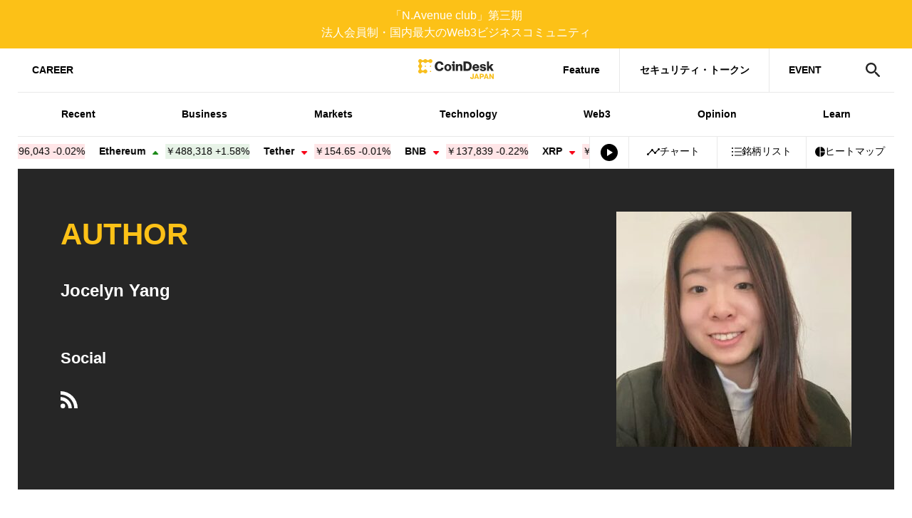

--- FILE ---
content_type: text/html; charset=UTF-8
request_url: https://www.coindeskjapan.com/author/jocelyn-yang/
body_size: 28193
content:
<!DOCTYPE html>
<html lang="ja">
<head>
<meta http-equiv="Content-Type" content="text/html; charset=UTF-8"/>
<meta charset="UTF-8"/>
<meta http-equiv="x-ua-compatible" content="ie=edge"/>
<meta content="width=device-width, initial-scale=1" name="viewport"/>
<link rel="manifest" href="https://www.coindeskjapan.com/wp-content/themes/coindeskjapan-v3/manifest.json" crossorigin="use-credentials"/>
<link rel="alternate" type="application/rss+xml" title="CoinDesk RSS Feed" href="https://www.coindeskjapan.com/feed/"/>
<link rel="shortcut icon" href="https://www.coindeskjapan.com/wp-content/themes/coindeskjapan-v3/assets/img/cropped-coindesk-new-favicon.png"/>
<meta property="twitter:account_id" content="@Coindeskjapan"/>
<meta name="msapplication-config" content="none"/>
<meta name="format-detection" content="telephone=no"/>
<link rel="icon" href="https://www.coindeskjapan.com/wp-content/themes/coindeskjapan-v3/assets/img/cropped-coindesk-new-favicon.png" sizes="32x32"/>
<link rel="icon" href="https://www.coindeskjapan.com/wp-content/themes/coindeskjapan-v3/assets/img/cropped-coindesk-new-favicon.png" sizes="192x192"/>
<link rel="apple-touch-icon-precomposed" href="https://www.coindeskjapan.com/wp-content/themes/coindeskjapan-v3/assets/img/cropped-coindesk-new-favicon.png"/>
<meta name="msapplication-TileImage" content="https://www.coindeskjapan.com/wp-content/themes/coindeskjapan-v3/assets/img/cropped-coindesk-new-favicon.png"/>
<link rel="preconnect" href="http://t.co"/>
<link rel="preconnect" href="http://aw.dw.impact-ad.jp"/>
<link rel="preconnect" href="https://securepubads.g.doubleclick.net"/>
<link rel="preconnect" href="https://adservice.google.com"/>
<link rel="preconnect" href="https://adservice.google.co.jp"/>
<link rel="preconnect" href="http://www.googleadservices.com"/>
<link rel="preconnect" href="https://sb.scorecardresearch.com"/>
<link rel="preconnect" href="https://cdn.taboola.com"/>
<link rel="preconnect" href="https://cds.taboola.com"/>
<link rel="preconnect" href="https://ad.jp.ap.valuecommerce.com"/>
<link rel="preconnect" href="https://www.googleadservices.com"/>
<link rel="preconnect" href="https://connect.facebook.net"/>
<link rel="preconnect" href="https://s0.2mdn.net"/>
<link rel="preconnect" href="https://www.facebook.com"/>
<link rel="preconnect" href="https://www.googletagmanager.com"/>
<link rel="preconnect" href="https://www.google-analytics.com"/>
<link rel="preconnect" href="https://www.google.co.jp"/>
<link rel="preconnect" href="https://www.google.com"/>
<link rel="preconnect" href="https://googleads.g.doubleclick.net"/>
<link rel="preconnect" href="https://tpc.googlesyndication.com"/>
<link rel="preload" href="https://www.coindeskjapan.com/wp-content/themes/coindeskjapan-v3/assets/js/index.bundle.js?v4.257.0-5efd94ff" as="script"/>
<link rel="preload" href="https://www.coindeskjapan.com/wp-content/themes/coindeskjapan-v3/assets/css/style.css?v4.257.0-5efd94ff" as="style"/>
<!-- Google Tag Manager-->
<script>
  (function(w,d,s,l,i){w[l]=w[l]||[];w[l].push({'gtm.start':
  new Date().getTime(),event:'gtm.js'});var f=d.getElementsByTagName(s)[0],
  j=d.createElement(s),dl=l!='dataLayer'?'&l='+l:'';j.async=true;j.src=
  'https://www.googletagmanager.com/gtm.js?id='+i+dl;f.parentNode.insertBefore(j,f);
  })(window,document,'script','dataLayer','GTM-NSRNCQB');
</script>
<!-- End Google Tag Manager-->
<!-- Facebook Pixel Code-->
<script>
  window.fbAsyncInit = function() {
     FB.init({
     appId      : '592401157873165',
         cookie     : true,
         xfbml      : true,
         version    : 'v3.2'
         });
     FB.AppEvents.logPageView();
  };
  (function(d, s, id){
     var js, fjs = d.getElementsByTagName(s)[0];
     if (d.getElementById(id)) {return;}
  js = d.createElement(s); js.id = id;
     js.src = "https://connect.facebook.net/en_US/sdk.js";
     fjs.parentNode.insertBefore(js, fjs);
  }(document, 'script', 'facebook-jssdk'));
</script>
<!-- End Facebook Pixel Code-->
<script async="async" src="https://www.googletagservices.com/tag/js/gpt.js"></script>
<script>
  var googletag = googletag || {};
  googletag.cmd = googletag.cmd || [];
</script><script>
  googletag.cmd.push(function() {
       googletag.defineSlot('/21803695086/leaderboard-fix', [[320, 50], [728, 90], [970, 90], [300, 50]], 'div-gpt-ad-1684807815227-0').addService(googletag.pubads());
   googletag.defineSlot('/21803695086/atf-box', [[970, 90], [970, 250], [600, 314], [320, 50], [320, 100], [300, 250]], 'div-gpt-ad-1684848749222-0').addService(googletag.pubads());
   googletag.defineSlot('/21803695086/btf-box', [[970, 90], [970, 250], [600, 314], [320, 50], [320, 100], [300, 250]], 'div-gpt-ad-1684808099860-0').addService(googletag.pubads());
   googletag.defineSlot('/21803695086/bottom', [[728, 90], [970, 90], [300, 50], [600, 600], [320, 50], [300, 250]], 'div-gpt-ad-1684808218493-0').addService(googletag.pubads());
   googletag.defineSlot('/21803695086/ad-unit01', [[300, 250]], 'div-gpt-ad-1684808382180-0').addService(googletag.pubads());
   googletag.defineSlot('/21803695086/ad-unit02', [[300, 600], [300, 250]], 'div-gpt-ad-1684808486564-0').addService(googletag.pubads());
               googletag.pubads().enableSingleRequest();
     googletag.pubads().collapseEmptyDivs();
          googletag.enableServices();
    });
</script><link rel="stylesheet" href="https://www.coindeskjapan.com/wp-content/themes/coindeskjapan-v3/assets/css/style.css?v4.257.0-5efd94ff"/><script>
  window.context = {
     //- WP-APIのURL
     apiUrl: "/wp-json/",
     imgPath: "https://www.coindeskjapan.com/wp-content/themes/coindeskjapan-v3/assets/",
       };
</script><title>Jocelyn Yang | CoinDesk JAPAN（コインデスク・ジャパン）</title>

		<!-- All in One SEO Pro 4.1.1.1 -->
		<link rel="canonical" href="https://www.coindeskjapan.com/author/jocelyn-yang/" />
		<link rel="next" href="https://www.coindeskjapan.com/author/jocelyn-yang/page/2/" />
		<meta name="google" content="nositelinkssearchbox" />
		<!-- All in One SEO Pro -->

<link rel='dns-prefetch' href='//code.jquery.com' />
<link rel='dns-prefetch' href='//ajax.googleapis.com' />
<link rel='dns-prefetch' href='//code.highcharts.com' />
<link rel='dns-prefetch' href='//cdn.jsdelivr.net' />
<link rel='dns-prefetch' href='//www.google.com' />
<link rel="alternate" type="application/rss+xml" title="CoinDesk JAPAN（コインデスク・ジャパン） &raquo; フィード" href="https://www.coindeskjapan.com/feed/" />
<link rel="alternate" type="application/rss+xml" title="CoinDesk JAPAN（コインデスク・ジャパン） &raquo; コメントフィード" href="https://www.coindeskjapan.com/comments/feed/" />
<link rel="alternate" type="application/rss+xml" title="CoinDesk JAPAN（コインデスク・ジャパン） &raquo; Jocelyn Yang による投稿のフィード" href="https://www.coindeskjapan.com/author/jocelyn-yang/feed/" />
<script type="text/javascript">
window._wpemojiSettings = {"baseUrl":"https:\/\/s.w.org\/images\/core\/emoji\/14.0.0\/72x72\/","ext":".png","svgUrl":"https:\/\/s.w.org\/images\/core\/emoji\/14.0.0\/svg\/","svgExt":".svg","source":{"concatemoji":"https:\/\/www.coindeskjapan.com\/wp-includes\/js\/wp-emoji-release.min.js?ver=6.1.9"}};
/*! This file is auto-generated */
!function(e,a,t){var n,r,o,i=a.createElement("canvas"),p=i.getContext&&i.getContext("2d");function s(e,t){var a=String.fromCharCode,e=(p.clearRect(0,0,i.width,i.height),p.fillText(a.apply(this,e),0,0),i.toDataURL());return p.clearRect(0,0,i.width,i.height),p.fillText(a.apply(this,t),0,0),e===i.toDataURL()}function c(e){var t=a.createElement("script");t.src=e,t.defer=t.type="text/javascript",a.getElementsByTagName("head")[0].appendChild(t)}for(o=Array("flag","emoji"),t.supports={everything:!0,everythingExceptFlag:!0},r=0;r<o.length;r++)t.supports[o[r]]=function(e){if(p&&p.fillText)switch(p.textBaseline="top",p.font="600 32px Arial",e){case"flag":return s([127987,65039,8205,9895,65039],[127987,65039,8203,9895,65039])?!1:!s([55356,56826,55356,56819],[55356,56826,8203,55356,56819])&&!s([55356,57332,56128,56423,56128,56418,56128,56421,56128,56430,56128,56423,56128,56447],[55356,57332,8203,56128,56423,8203,56128,56418,8203,56128,56421,8203,56128,56430,8203,56128,56423,8203,56128,56447]);case"emoji":return!s([129777,127995,8205,129778,127999],[129777,127995,8203,129778,127999])}return!1}(o[r]),t.supports.everything=t.supports.everything&&t.supports[o[r]],"flag"!==o[r]&&(t.supports.everythingExceptFlag=t.supports.everythingExceptFlag&&t.supports[o[r]]);t.supports.everythingExceptFlag=t.supports.everythingExceptFlag&&!t.supports.flag,t.DOMReady=!1,t.readyCallback=function(){t.DOMReady=!0},t.supports.everything||(n=function(){t.readyCallback()},a.addEventListener?(a.addEventListener("DOMContentLoaded",n,!1),e.addEventListener("load",n,!1)):(e.attachEvent("onload",n),a.attachEvent("onreadystatechange",function(){"complete"===a.readyState&&t.readyCallback()})),(e=t.source||{}).concatemoji?c(e.concatemoji):e.wpemoji&&e.twemoji&&(c(e.twemoji),c(e.wpemoji)))}(window,document,window._wpemojiSettings);
</script>
<!-- www.coindeskjapan.com is managing ads with Advanced Ads 2.0.13 – https://wpadvancedads.com/ --><script id="coind-ready">
			window.advanced_ads_ready=function(e,a){a=a||"complete";var d=function(e){return"interactive"===a?"loading"!==e:"complete"===e};d(document.readyState)?e():document.addEventListener("readystatechange",(function(a){d(a.target.readyState)&&e()}),{once:"interactive"===a})},window.advanced_ads_ready_queue=window.advanced_ads_ready_queue||[];		</script>
		<style type="text/css">
img.wp-smiley,
img.emoji {
	display: inline !important;
	border: none !important;
	box-shadow: none !important;
	height: 1em !important;
	width: 1em !important;
	margin: 0 0.07em !important;
	vertical-align: -0.1em !important;
	background: none !important;
	padding: 0 !important;
}
</style>
	<link rel='stylesheet' id='wp-block-library-css' href='https://www.coindeskjapan.com/wp-includes/css/dist/block-library/style.min.css?ver=6.1.9' type='text/css' media='all' />
<link rel='stylesheet' id='arkhe-blocks-front-css' href='https://www.coindeskjapan.com/wp-content/plugins/arkhe-blocks/dist/css/front.css?ver=2.27.1' type='text/css' media='all' />
<style id='arkhe-blocks-front-inline-css' type='text/css'>
body{--arkb-marker-color:#ffdc40;--arkb-marker-start:1em;--arkb-marker-style:linear-gradient(transparent var(--arkb-marker-start), var(--arkb-marker-color) 0)}
</style>
<link rel='stylesheet' id='arkhe-blocks-accordion-style-css' href='https://www.coindeskjapan.com/wp-content/plugins/arkhe-blocks/dist/gutenberg/blocks/accordion/index.css?ver=2.27.1' type='text/css' media='all' />
<link rel='stylesheet' id='arkhe-blocks-blog-card-style-css' href='https://www.coindeskjapan.com/wp-content/plugins/arkhe-blocks/dist/gutenberg/blocks/blog-card/index.css?ver=2.27.1' type='text/css' media='all' />
<link rel='stylesheet' id='arkhe-blocks-button-style-css' href='https://www.coindeskjapan.com/wp-content/plugins/arkhe-blocks/dist/gutenberg/blocks/button/index.css?ver=2.27.1' type='text/css' media='all' />
<link rel='stylesheet' id='arkhe-blocks-columns-style-css' href='https://www.coindeskjapan.com/wp-content/plugins/arkhe-blocks/dist/gutenberg/blocks/columns/index.css?ver=2.27.1' type='text/css' media='all' />
<link rel='stylesheet' id='arkhe-blocks-container-style-css' href='https://www.coindeskjapan.com/wp-content/plugins/arkhe-blocks/dist/gutenberg/blocks/container/index.css?ver=2.27.1' type='text/css' media='all' />
<link rel='stylesheet' id='arkhe-blocks-faq-style-css' href='https://www.coindeskjapan.com/wp-content/plugins/arkhe-blocks/dist/gutenberg/blocks/faq/index.css?ver=2.27.1' type='text/css' media='all' />
<link rel='stylesheet' id='arkhe-blocks-dl-style-css' href='https://www.coindeskjapan.com/wp-content/plugins/arkhe-blocks/dist/gutenberg/blocks/dl/index.css?ver=2.27.1' type='text/css' media='all' />
<link rel='stylesheet' id='arkhe-blocks-icon-style-css' href='https://www.coindeskjapan.com/wp-content/plugins/arkhe-blocks/dist/gutenberg/blocks/icon/index.css?ver=2.27.1' type='text/css' media='all' />
<link rel='stylesheet' id='arkhe-blocks-notice-style-css' href='https://www.coindeskjapan.com/wp-content/plugins/arkhe-blocks/dist/gutenberg/blocks/notice/index.css?ver=2.27.1' type='text/css' media='all' />
<link rel='stylesheet' id='arkhe-blocks-section-style-css' href='https://www.coindeskjapan.com/wp-content/plugins/arkhe-blocks/dist/gutenberg/blocks/section/index.css?ver=2.27.1' type='text/css' media='all' />
<link rel='stylesheet' id='arkhe-blocks-section-heading-style-css' href='https://www.coindeskjapan.com/wp-content/plugins/arkhe-blocks/dist/gutenberg/blocks/section-heading/index.css?ver=2.27.1' type='text/css' media='all' />
<link rel='stylesheet' id='arkhe-blocks-step-style-css' href='https://www.coindeskjapan.com/wp-content/plugins/arkhe-blocks/dist/gutenberg/blocks/step/index.css?ver=2.27.1' type='text/css' media='all' />
<link rel='stylesheet' id='arkhe-blocks-tab-style-css' href='https://www.coindeskjapan.com/wp-content/plugins/arkhe-blocks/dist/gutenberg/blocks/tab/index.css?ver=2.27.1' type='text/css' media='all' />
<link rel='stylesheet' id='arkhe-blocks-timeline-style-css' href='https://www.coindeskjapan.com/wp-content/plugins/arkhe-blocks/dist/gutenberg/blocks/timeline/index.css?ver=2.27.1' type='text/css' media='all' />
<link rel='stylesheet' id='arkhe-blocks-toc-style-css' href='https://www.coindeskjapan.com/wp-content/plugins/arkhe-blocks/dist/gutenberg/blocks/toc/index.css?ver=2.27.1' type='text/css' media='all' />
<link rel='stylesheet' id='classic-theme-styles-css' href='https://www.coindeskjapan.com/wp-includes/css/classic-themes.min.css?ver=1' type='text/css' media='all' />
<style id='global-styles-inline-css' type='text/css'>
body{--wp--preset--color--black: #000000;--wp--preset--color--cyan-bluish-gray: #abb8c3;--wp--preset--color--white: #ffffff;--wp--preset--color--pale-pink: #f78da7;--wp--preset--color--vivid-red: #cf2e2e;--wp--preset--color--luminous-vivid-orange: #ff6900;--wp--preset--color--luminous-vivid-amber: #fcb900;--wp--preset--color--light-green-cyan: #7bdcb5;--wp--preset--color--vivid-green-cyan: #00d084;--wp--preset--color--pale-cyan-blue: #8ed1fc;--wp--preset--color--vivid-cyan-blue: #0693e3;--wp--preset--color--vivid-purple: #9b51e0;--wp--preset--gradient--vivid-cyan-blue-to-vivid-purple: linear-gradient(135deg,rgba(6,147,227,1) 0%,rgb(155,81,224) 100%);--wp--preset--gradient--light-green-cyan-to-vivid-green-cyan: linear-gradient(135deg,rgb(122,220,180) 0%,rgb(0,208,130) 100%);--wp--preset--gradient--luminous-vivid-amber-to-luminous-vivid-orange: linear-gradient(135deg,rgba(252,185,0,1) 0%,rgba(255,105,0,1) 100%);--wp--preset--gradient--luminous-vivid-orange-to-vivid-red: linear-gradient(135deg,rgba(255,105,0,1) 0%,rgb(207,46,46) 100%);--wp--preset--gradient--very-light-gray-to-cyan-bluish-gray: linear-gradient(135deg,rgb(238,238,238) 0%,rgb(169,184,195) 100%);--wp--preset--gradient--cool-to-warm-spectrum: linear-gradient(135deg,rgb(74,234,220) 0%,rgb(151,120,209) 20%,rgb(207,42,186) 40%,rgb(238,44,130) 60%,rgb(251,105,98) 80%,rgb(254,248,76) 100%);--wp--preset--gradient--blush-light-purple: linear-gradient(135deg,rgb(255,206,236) 0%,rgb(152,150,240) 100%);--wp--preset--gradient--blush-bordeaux: linear-gradient(135deg,rgb(254,205,165) 0%,rgb(254,45,45) 50%,rgb(107,0,62) 100%);--wp--preset--gradient--luminous-dusk: linear-gradient(135deg,rgb(255,203,112) 0%,rgb(199,81,192) 50%,rgb(65,88,208) 100%);--wp--preset--gradient--pale-ocean: linear-gradient(135deg,rgb(255,245,203) 0%,rgb(182,227,212) 50%,rgb(51,167,181) 100%);--wp--preset--gradient--electric-grass: linear-gradient(135deg,rgb(202,248,128) 0%,rgb(113,206,126) 100%);--wp--preset--gradient--midnight: linear-gradient(135deg,rgb(2,3,129) 0%,rgb(40,116,252) 100%);--wp--preset--duotone--dark-grayscale: url('#wp-duotone-dark-grayscale');--wp--preset--duotone--grayscale: url('#wp-duotone-grayscale');--wp--preset--duotone--purple-yellow: url('#wp-duotone-purple-yellow');--wp--preset--duotone--blue-red: url('#wp-duotone-blue-red');--wp--preset--duotone--midnight: url('#wp-duotone-midnight');--wp--preset--duotone--magenta-yellow: url('#wp-duotone-magenta-yellow');--wp--preset--duotone--purple-green: url('#wp-duotone-purple-green');--wp--preset--duotone--blue-orange: url('#wp-duotone-blue-orange');--wp--preset--font-size--small: 13px;--wp--preset--font-size--medium: 20px;--wp--preset--font-size--large: 36px;--wp--preset--font-size--x-large: 42px;--wp--preset--spacing--20: 0.44rem;--wp--preset--spacing--30: 0.67rem;--wp--preset--spacing--40: 1rem;--wp--preset--spacing--50: 1.5rem;--wp--preset--spacing--60: 2.25rem;--wp--preset--spacing--70: 3.38rem;--wp--preset--spacing--80: 5.06rem;}:where(.is-layout-flex){gap: 0.5em;}body .is-layout-flow > .alignleft{float: left;margin-inline-start: 0;margin-inline-end: 2em;}body .is-layout-flow > .alignright{float: right;margin-inline-start: 2em;margin-inline-end: 0;}body .is-layout-flow > .aligncenter{margin-left: auto !important;margin-right: auto !important;}body .is-layout-constrained > .alignleft{float: left;margin-inline-start: 0;margin-inline-end: 2em;}body .is-layout-constrained > .alignright{float: right;margin-inline-start: 2em;margin-inline-end: 0;}body .is-layout-constrained > .aligncenter{margin-left: auto !important;margin-right: auto !important;}body .is-layout-constrained > :where(:not(.alignleft):not(.alignright):not(.alignfull)){max-width: var(--wp--style--global--content-size);margin-left: auto !important;margin-right: auto !important;}body .is-layout-constrained > .alignwide{max-width: var(--wp--style--global--wide-size);}body .is-layout-flex{display: flex;}body .is-layout-flex{flex-wrap: wrap;align-items: center;}body .is-layout-flex > *{margin: 0;}:where(.wp-block-columns.is-layout-flex){gap: 2em;}.has-black-color{color: var(--wp--preset--color--black) !important;}.has-cyan-bluish-gray-color{color: var(--wp--preset--color--cyan-bluish-gray) !important;}.has-white-color{color: var(--wp--preset--color--white) !important;}.has-pale-pink-color{color: var(--wp--preset--color--pale-pink) !important;}.has-vivid-red-color{color: var(--wp--preset--color--vivid-red) !important;}.has-luminous-vivid-orange-color{color: var(--wp--preset--color--luminous-vivid-orange) !important;}.has-luminous-vivid-amber-color{color: var(--wp--preset--color--luminous-vivid-amber) !important;}.has-light-green-cyan-color{color: var(--wp--preset--color--light-green-cyan) !important;}.has-vivid-green-cyan-color{color: var(--wp--preset--color--vivid-green-cyan) !important;}.has-pale-cyan-blue-color{color: var(--wp--preset--color--pale-cyan-blue) !important;}.has-vivid-cyan-blue-color{color: var(--wp--preset--color--vivid-cyan-blue) !important;}.has-vivid-purple-color{color: var(--wp--preset--color--vivid-purple) !important;}.has-black-background-color{background-color: var(--wp--preset--color--black) !important;}.has-cyan-bluish-gray-background-color{background-color: var(--wp--preset--color--cyan-bluish-gray) !important;}.has-white-background-color{background-color: var(--wp--preset--color--white) !important;}.has-pale-pink-background-color{background-color: var(--wp--preset--color--pale-pink) !important;}.has-vivid-red-background-color{background-color: var(--wp--preset--color--vivid-red) !important;}.has-luminous-vivid-orange-background-color{background-color: var(--wp--preset--color--luminous-vivid-orange) !important;}.has-luminous-vivid-amber-background-color{background-color: var(--wp--preset--color--luminous-vivid-amber) !important;}.has-light-green-cyan-background-color{background-color: var(--wp--preset--color--light-green-cyan) !important;}.has-vivid-green-cyan-background-color{background-color: var(--wp--preset--color--vivid-green-cyan) !important;}.has-pale-cyan-blue-background-color{background-color: var(--wp--preset--color--pale-cyan-blue) !important;}.has-vivid-cyan-blue-background-color{background-color: var(--wp--preset--color--vivid-cyan-blue) !important;}.has-vivid-purple-background-color{background-color: var(--wp--preset--color--vivid-purple) !important;}.has-black-border-color{border-color: var(--wp--preset--color--black) !important;}.has-cyan-bluish-gray-border-color{border-color: var(--wp--preset--color--cyan-bluish-gray) !important;}.has-white-border-color{border-color: var(--wp--preset--color--white) !important;}.has-pale-pink-border-color{border-color: var(--wp--preset--color--pale-pink) !important;}.has-vivid-red-border-color{border-color: var(--wp--preset--color--vivid-red) !important;}.has-luminous-vivid-orange-border-color{border-color: var(--wp--preset--color--luminous-vivid-orange) !important;}.has-luminous-vivid-amber-border-color{border-color: var(--wp--preset--color--luminous-vivid-amber) !important;}.has-light-green-cyan-border-color{border-color: var(--wp--preset--color--light-green-cyan) !important;}.has-vivid-green-cyan-border-color{border-color: var(--wp--preset--color--vivid-green-cyan) !important;}.has-pale-cyan-blue-border-color{border-color: var(--wp--preset--color--pale-cyan-blue) !important;}.has-vivid-cyan-blue-border-color{border-color: var(--wp--preset--color--vivid-cyan-blue) !important;}.has-vivid-purple-border-color{border-color: var(--wp--preset--color--vivid-purple) !important;}.has-vivid-cyan-blue-to-vivid-purple-gradient-background{background: var(--wp--preset--gradient--vivid-cyan-blue-to-vivid-purple) !important;}.has-light-green-cyan-to-vivid-green-cyan-gradient-background{background: var(--wp--preset--gradient--light-green-cyan-to-vivid-green-cyan) !important;}.has-luminous-vivid-amber-to-luminous-vivid-orange-gradient-background{background: var(--wp--preset--gradient--luminous-vivid-amber-to-luminous-vivid-orange) !important;}.has-luminous-vivid-orange-to-vivid-red-gradient-background{background: var(--wp--preset--gradient--luminous-vivid-orange-to-vivid-red) !important;}.has-very-light-gray-to-cyan-bluish-gray-gradient-background{background: var(--wp--preset--gradient--very-light-gray-to-cyan-bluish-gray) !important;}.has-cool-to-warm-spectrum-gradient-background{background: var(--wp--preset--gradient--cool-to-warm-spectrum) !important;}.has-blush-light-purple-gradient-background{background: var(--wp--preset--gradient--blush-light-purple) !important;}.has-blush-bordeaux-gradient-background{background: var(--wp--preset--gradient--blush-bordeaux) !important;}.has-luminous-dusk-gradient-background{background: var(--wp--preset--gradient--luminous-dusk) !important;}.has-pale-ocean-gradient-background{background: var(--wp--preset--gradient--pale-ocean) !important;}.has-electric-grass-gradient-background{background: var(--wp--preset--gradient--electric-grass) !important;}.has-midnight-gradient-background{background: var(--wp--preset--gradient--midnight) !important;}.has-small-font-size{font-size: var(--wp--preset--font-size--small) !important;}.has-medium-font-size{font-size: var(--wp--preset--font-size--medium) !important;}.has-large-font-size{font-size: var(--wp--preset--font-size--large) !important;}.has-x-large-font-size{font-size: var(--wp--preset--font-size--x-large) !important;}
.wp-block-navigation a:where(:not(.wp-element-button)){color: inherit;}
:where(.wp-block-columns.is-layout-flex){gap: 2em;}
.wp-block-pullquote{font-size: 1.5em;line-height: 1.6;}
</style>
<link rel='stylesheet' id='CAC-front_jqueryui-css' href='//code.jquery.com/ui/1.12.1/themes/base/jquery-ui.css?ver=6.1.9' type='text/css' media='all' />
<link rel='stylesheet' id='wordpress-popular-posts-css-css' href='https://www.coindeskjapan.com/wp-content/plugins/wordpress-popular-posts/assets/css/wpp.css?ver=6.2.1' type='text/css' media='all' />
<script type='text/javascript' src='https://www.coindeskjapan.com/wp-includes/js/jquery/jquery.min.js?ver=3.6.1' id='jquery-core-js'></script>
<script type='text/javascript' src='https://www.coindeskjapan.com/wp-includes/js/jquery/jquery-migrate.min.js?ver=3.3.2' id='jquery-migrate-js'></script>
<script type='text/javascript' src='//code.jquery.com/ui/1.12.1/jquery-ui.js?ver=6.1.9' id='CAC-front_jqueryui-js'></script>
<script type='text/javascript' src='//ajax.googleapis.com/ajax/libs/jqueryui/1/i18n/jquery.ui.datepicker-ja.min.js?ver=6.1.9' id='CAC-front_datepicker_lang-js'></script>
<script type='text/javascript' src='//code.highcharts.com/stock/10.3.3/highstock.js?ver=6.1.9' id='CAC-front_highstock-js'></script>
<script type='text/javascript' src='//cdn.jsdelivr.net/npm/html2canvas@1.0.0-rc.5/dist/html2canvas.min.js?ver=6.1.9' id='CAC-front_html2canvas-js'></script>
<script type='text/javascript' id='CAC-front_main-js-extra'>
/* <![CDATA[ */
var COINSWIDGET = {"ajaxurl":"https:\/\/www.coindeskjapan.com\/wp-admin\/admin-ajax.php","action":"cac_ajax","nonce":"2e57ea3138"};
/* ]]> */
</script>
<script type='text/javascript' src='https://www.coindeskjapan.com/wp-content/plugins/crypto-pack/views/front/js/index-v3.bundle.js?v4_135_0&#038;ver=6.1.9' id='CAC-front_main-js'></script>
<script type='application/json' id='wpp-json'>
{"sampling_active":1,"sampling_rate":100,"ajax_url":"https:\/\/www.coindeskjapan.com\/wp-json\/wordpress-popular-posts\/v1\/popular-posts","api_url":"https:\/\/www.coindeskjapan.com\/wp-json\/wordpress-popular-posts","ID":0,"token":"f37f4e7eb3","lang":0,"debug":0}
</script>
<script type='text/javascript' src='https://www.coindeskjapan.com/wp-content/plugins/wordpress-popular-posts/assets/js/wpp.min.js?ver=6.2.1' id='wpp-js-js'></script>
<link rel="https://api.w.org/" href="https://www.coindeskjapan.com/wp-json/" /><link rel="alternate" type="application/json" href="https://www.coindeskjapan.com/wp-json/wp/v2/users/370" /><link rel="EditURI" type="application/rsd+xml" title="RSD" href="https://www.coindeskjapan.com/xmlrpc.php?rsd" />
<link rel="wlwmanifest" type="application/wlwmanifest+xml" href="https://www.coindeskjapan.com/wp-includes/wlwmanifest.xml" />
<meta name="generator" content="WordPress 6.1.9" />
            <style id="wpp-loading-animation-styles">@-webkit-keyframes bgslide{from{background-position-x:0}to{background-position-x:-200%}}@keyframes bgslide{from{background-position-x:0}to{background-position-x:-200%}}.wpp-widget-placeholder,.wpp-widget-block-placeholder,.wpp-shortcode-placeholder{margin:0 auto;width:60px;height:3px;background:#dd3737;background:linear-gradient(90deg,#dd3737 0%,#571313 10%,#dd3737 100%);background-size:200% auto;border-radius:3px;-webkit-animation:bgslide 1s infinite linear;animation:bgslide 1s infinite linear}</style>
                <link rel="stylesheet" href="https://unpkg.com/scroll-hint@1.1.10/css/scroll-hint.css">
    
<!-- Schema & Structured Data For WP v1.52 - -->
<script type="application/ld+json" class="saswp-schema-markup-output">
[{"@context":"https:\/\/schema.org\/","@type":"Person","name":"Jocelyn Yang","url":"https:\/\/www.coindeskjapan.com\/author\/jocelyn-yang\/"},

{"@context":"https:\/\/schema.org\/","@type":"NewsMediaOrganization","@id":"https:\/\/www.coindeskjapan.com#Organization","name":"CoinDesk JAPAN\uff08\u30b3\u30a4\u30f3\u30c7\u30b9\u30af\u30fb\u30b8\u30e3\u30d1\u30f3\uff09","url":"https:\/\/www.coindeskjapan.com","sameAs":["https:\/\/x.com\/CoinDeskjapan"],"image":[{"@type":"ImageObject","@id":"https:\/\/www.coindeskjapan.com\/185323\/#primaryimage","url":"https:\/\/www.coindeskjapan.com\/wp-content\/uploads\/2023\/05\/JK2RTOWJ7FB5TO274WUE2IEQLM-1200x900.jpeg","width":"1200","height":"900"},{"@type":"ImageObject","url":"https:\/\/www.coindeskjapan.com\/wp-content\/uploads\/2023\/05\/JK2RTOWJ7FB5TO274WUE2IEQLM-1200x720.jpeg","width":"1200","height":"720"},{"@type":"ImageObject","url":"https:\/\/www.coindeskjapan.com\/wp-content\/uploads\/2023\/05\/JK2RTOWJ7FB5TO274WUE2IEQLM-1200x675.jpeg","width":"1200","height":"675"},{"@type":"ImageObject","url":"https:\/\/www.coindeskjapan.com\/wp-content\/uploads\/2023\/05\/JK2RTOWJ7FB5TO274WUE2IEQLM-618x618.jpeg","width":"618","height":"618"},{"@type":"ImageObject","url":"https:\/\/www.coindeskjapan.com\/wp-content\/uploads\/2023\/05\/JK2RTOWJ7FB5TO274WUE2IEQLM-1024x527.jpeg","width":1024,"height":527}]}]
</script>

      <meta name="onesignal" content="wordpress-plugin"/>
            <script>

      window.OneSignalDeferred = window.OneSignalDeferred || [];

      OneSignalDeferred.push(function(OneSignal) {
        var oneSignal_options = {};
        window._oneSignalInitOptions = oneSignal_options;

        oneSignal_options['serviceWorkerParam'] = { scope: '/wp-content/plugins/onesignal-free-web-push-notifications/sdk_files/push/onesignal/' };
oneSignal_options['serviceWorkerPath'] = 'OneSignalSDKWorker.js';

        OneSignal.Notifications.setDefaultUrl("https://www.coindeskjapan.com");

        oneSignal_options['wordpress'] = true;
oneSignal_options['appId'] = 'd40cb0cf-2471-4755-bdb8-24a8eaf192e0';
oneSignal_options['allowLocalhostAsSecureOrigin'] = true;
oneSignal_options['welcomeNotification'] = { };
oneSignal_options['welcomeNotification']['title'] = "";
oneSignal_options['welcomeNotification']['message'] = "ご登録ありがとうございます！";
oneSignal_options['path'] = "https://www.coindeskjapan.com/wp-content/plugins/onesignal-free-web-push-notifications/sdk_files/";
oneSignal_options['safari_web_id'] = "web.onesignal.auto.1ad4c923-47e5-493e-8349-b8f3b81ccfd9";
oneSignal_options['persistNotification'] = false;
oneSignal_options['promptOptions'] = { };
oneSignal_options['promptOptions']['actionMessage'] = "CoinDesk JAPANでは最新ニュースやお知らせを配信しております。プッシュ通知を受け取りますか？";
oneSignal_options['promptOptions']['acceptButtonText'] = "はい";
oneSignal_options['promptOptions']['cancelButtonText'] = "いいえ";
oneSignal_options['notifyButton'] = { };
oneSignal_options['notifyButton']['enable'] = true;
oneSignal_options['notifyButton']['position'] = 'bottom-right';
oneSignal_options['notifyButton']['theme'] = 'inverse';
oneSignal_options['notifyButton']['size'] = 'small';
oneSignal_options['notifyButton']['showCredit'] = false;
oneSignal_options['notifyButton']['text'] = {};
oneSignal_options['notifyButton']['text']['tip.state.unsubscribed'] = 'プッシュ通知をオンにする';
oneSignal_options['notifyButton']['text']['tip.state.subscribed'] = 'プッシュ通知は有効です';
oneSignal_options['notifyButton']['text']['tip.state.blocked'] = 'プッシュ通知は無効です';
oneSignal_options['notifyButton']['text']['message.action.subscribed'] = '登録ありがとうございます！';
oneSignal_options['notifyButton']['text']['message.action.resubscribed'] = 'プッシュ通知を有効にしました';
oneSignal_options['notifyButton']['text']['message.action.unsubscribed'] = 'プッシュ通知を無効にしました';
oneSignal_options['notifyButton']['text']['dialog.main.title'] = 'プッシュ通知を管理する';
oneSignal_options['notifyButton']['text']['dialog.main.button.subscribe'] = 'プッシュ通知を受け取る';
oneSignal_options['notifyButton']['text']['dialog.main.button.unsubscribe'] = 'プッシュ通知を受け取らない';
              OneSignal.init(window._oneSignalInitOptions);
                    });

      function documentInitOneSignal() {
        var oneSignal_elements = document.getElementsByClassName("OneSignal-prompt");

        var oneSignalLinkClickHandler = function(event) { OneSignal.Notifications.requestPermission(); event.preventDefault(); };        for(var i = 0; i < oneSignal_elements.length; i++)
          oneSignal_elements[i].addEventListener('click', oneSignalLinkClickHandler, false);
      }

      if (document.readyState === 'complete') {
           documentInitOneSignal();
      }
      else {
           window.addEventListener("load", function(event){
               documentInitOneSignal();
          });
      }
    </script>
<!-- この URL で利用できる AMP HTML バージョンはありません。 --><link rel="icon" href="https://www.coindeskjapan.com/wp-content/uploads/2019/02/cropped-cropped-coindesk-new-favicon-32x32.png" sizes="32x32" />
<link rel="icon" href="https://www.coindeskjapan.com/wp-content/uploads/2019/02/cropped-cropped-coindesk-new-favicon-192x192.png" sizes="192x192" />
<link rel="apple-touch-icon" href="https://www.coindeskjapan.com/wp-content/uploads/2019/02/cropped-cropped-coindesk-new-favicon-180x180.png" />
<meta name="msapplication-TileImage" content="https://www.coindeskjapan.com/wp-content/uploads/2019/02/cropped-cropped-coindesk-new-favicon-270x270.png" />
		<style type="text/css" id="wp-custom-css">
			a.btn-border {
  border: 2px solid #000;
  border-radius: 0;
  background: #fff;

  -webkit-transform-style: preserve-3d;

  transform-style: preserve-3d;
}

a.btn-border:before {
  position: absolute;
  top: 0;
  left: 0;

  width: 5px;
  height: 100%;

  content: '';
  -webkit-transition: all .3s;
  transition: all .3s;

  background: #000;
}

a.btn-border:hover {
  color: #fff;
  background: #000;
}

a.btn-border:hover:before {
  background: #fff;
}

.l-newyear-special{
	padding:2rem;
	border-radius:20px;
}
.l-newyear-special a{
	color:inherit;
}
.l-newyear-special p.c-newyear-title{
	font-size:2rem;
	font-weight:700;
}
.l-newyear-special h2,.l-newyear-special p{
	margin: 0 auto 1rem;
	font-size:1rem;
}
.l-newyear-special  .mb-60px{
	margin:0;
}
.l-newyear-special li a:before ,.l-newyear-special strong {
	font-size:2rem;
	color:#ffffff;
	font-family:sans-serif;
	padding-right:0.5rem;
}
.l-newyear-special li:first-child a:before{
	content:"01";
}
.l-newyear-special li:nth-child(2) a:before{
	content:"02";
}
.l-newyear-special li:nth-child(3) a:before{
	content:"03";
}
.l-newyear-special li:nth-child(4) a:before{
	content:"04";
}
.l-newyear-special li:nth-child(5) a:before{
	content:"05";
}
.l-newyear-special li:nth-child(6) a:before{
	content:"06";
}
.l-newyear-special li:nth-child(7) a:before{
	content:"07";
}
.l-newyear-special li:nth-child(8) a:before{
	content:"08";
}
.l-newyear-special li:nth-child(9) a:before{
	content:"09";
}
.l-newyear-special li:nth-child(10) a:before{
	content:"10";
}
.l-newyear-special li:nth-child(11) a:before{
	content:"11";
}
.l-newyear-special li:nth-child(12) a:before{
	content:"12";
}
.l-newyear-content li>h2,.l-newyear-content li>h2+div{
	display:inline;
	font-weight:700;
}
.l-newyear-content{
	padding-top:2rem;
}
figure.wp-block-table.is-style-stripes > table > tbody > tr > td:first-child {
    background: rgb(234 243 231 / var(--tw-bg-opacity));
}		</style>
		</head>
<body class="archive">
<div class="bg-yellow">
  <div class="w-full pc:w-main mx-auto text-center py-10px text-sm">
            <div class="textwidget custom-html-widget"><a href="https://navenueclub.navenue.jp/" style="color: #fff;font-size: 1rem;" rel="noopener noreferrer" target="_blank">
  「N.Avenue club」第三期<br>
  法人会員制・国内最大のWeb3ビジネスコミュニティ<span class="sp-none"></span>
</a>
</div>      </div>
</div><nav id="header-navigation" class="pc:w-main mx-auto">
    <div class="flex justify-between border-b border-[#E9E9E9] relative" id="navigation">
        <div class="w-2/5 text-sm font-bold">
            <div class="hidden pc:block p-20px">
                <a href="https://career.coindeskjapan.com/">CAREER</a>
            </div>
        </div>
        <h1 class="c-header-logo pt-15px pb-10px">
            <a href="/" aria-label="CoinDesk Japanトップへ"><svg id="グループ_2396" class="hidden pc:block pc:group-[.bg-black]:hidden pc:group-[.bg-sitejack]:hidden" data-name="グループ 2396" xmlns="http://www.w3.org/2000/svg" xmlns:xlink="http://www.w3.org/1999/xlink" width="105.791" height="28" viewBox="0 0 105.791 28">
                    <defs>
                        <clipPath id="clip-path">
                            <rect id="長方形_2390" data-name="長方形 2390" width="105.791" height="28" fill="none"/>
                        </clipPath>
                    </defs>
                    <g id="グループ_2395" data-name="グループ 2395" clip-path="url(#clip-path)">
                        <path id="パス_1686" data-name="パス 1686" d="M200.127,37.079c-1.95,0-3.164-1.748-3.164-4.157s1.012-4.176,3.146-4.176a2.37,2.37,0,0,1,2.48,2.083h3.256a5.158,5.158,0,0,0-1.968-3.623,6.121,6.121,0,0,0-3.752-1.159c-3.918,0-6.475,2.962-6.475,6.879,0,3.937,2.632,6.824,6.493,6.824a5.735,5.735,0,0,0,4.213-1.49,5.183,5.183,0,0,0,1.583-3.364h-3.255a2.419,2.419,0,0,1-2.556,2.183" transform="translate(-170.486 -22.931)" fill="#262626"/>
                        <path id="パス_1687" data-name="パス 1687" d="M309.471,57.237a4.985,4.985,0,1,0,5.024,4.985,4.826,4.826,0,0,0-5.024-4.985m-.019,7.835c-1.306,0-1.987-1.14-1.987-2.851s.681-2.871,1.987-2.871,2,1.159,2,2.871-.693,2.851-2.008,2.851Z" transform="translate(-268.014 -50.39)" fill="#262626"/>
                        <path id="パス_1688" data-name="パス 1688" d="M401.3,25.959a1.638,1.638,0,1,1,0,2.316,1.638,1.638,0,0,1,0-2.316" transform="translate(-352.875 -22.432)" fill="#262626"/>
                        <path id="パス_1689" data-name="パス 1689" d="M392.71,61.505h1.246v7.3h3V59.387H392.71Z" transform="translate(-345.734 -52.283)" fill="#262626"/>
                        <path id="パス_1690" data-name="パス 1690" d="M446.609,57.077A3.3,3.3,0,0,0,443.7,58.64h-.055V57.353H440.76v9.418h3V61.565a1.758,1.758,0,0,1,1.656-1.986c.993,0,1.471.679,1.471,1.675v5.518h3V60.645c0-2.1-1.214-3.568-3.274-3.568" transform="translate(-388.037 -50.25)" fill="#262626"/>
                        <path id="パス_1691" data-name="パス 1691" d="M534.53,28.167h-5.61V41.325h5.408a6.493,6.493,0,0,0,4.01-1.2,6.4,6.4,0,0,0,2.281-5.3c0-4.035-2.446-6.665-6.089-6.665m-.441,10.407h-1.914V30.89h1.95c2.042,0,3.2,1.545,3.2,3.937s-1.1,3.752-3.236,3.752Z" transform="translate(-465.651 -24.798)" fill="#262626"/>
                        <path id="パス_1692" data-name="パス 1692" d="M641.736,58.734a4.629,4.629,0,0,0-3.219-1.177,4.986,4.986,0,0,0,.187,9.969,4.976,4.976,0,0,0,2.943-.864,3.841,3.841,0,0,0,1.58-2.231H640.3a1.564,1.564,0,0,1-1.563.938,2.078,2.078,0,0,1-2.116-2.06h6.769a6.008,6.008,0,0,0-1.656-4.575m-5.095,2.8c.2-1.123.791-1.84,1.931-1.84a1.821,1.821,0,0,1,1.785,1.84Z" transform="translate(-557.88 -50.672)" fill="#262626"/>
                        <path id="パス_1693" data-name="パス 1693" d="M725.643,61.269c-1.2-.222-2.261-.312-2.261-.975,0-.589.571-.865,1.306-.865.828,0,1.4.258,1.508,1.1h2.758c-.147-1.858-1.581-3.017-4.249-3.017-2.226,0-4.067,1.03-4.067,3.017,0,2.207,1.748,2.648,3.384,2.925,1.251.22,2.392.312,2.392,1.159,0,.606-.571.938-1.471.938a1.523,1.523,0,0,1-1.728-1.4H720.38c.091,2.079,1.821,3.349,4.579,3.349,2.465,0,4.286-1.067,4.286-3.127,0-2.412-1.945-2.834-3.6-3.11" transform="translate(-634.209 -50.637)" fill="#262626"/>
                        <path id="パス_1694" data-name="パス 1694" d="M810.034,35.432l3.311-3.531h-3.458l-2.8,3.182V28.167H804.13V41.319h2.962V38.431l.9-.957,2.262,3.845h3.476Z" transform="translate(-707.941 -24.798)" fill="#262626"/>
                        <path id="パス_1695" data-name="パス 1695" d="M76.834,75.577a.9.9,0,1,1-.9.9.9.9,0,0,1,.9-.9" transform="translate(-66.847 -66.537)" fill="#f8bf1e"/>
                        <path id="パス_1696" data-name="パス 1696" d="M137.4,75.577a.9.9,0,1,1-.9.9.9.9,0,0,1,.9-.9" transform="translate(-120.172 -66.537)" fill="#f8bf1e"/>
                        <path id="パス_1697" data-name="パス 1697" d="M137.4,136.237a.9.9,0,1,1-.9.9.9.9,0,0,1,.9-.9" transform="translate(-120.172 -119.94)" fill="#f8bf1e"/>
                        <path id="パス_1698" data-name="パス 1698" d="M19.9,2.515A2.711,2.711,0,0,0,15.255.821a2.153,2.153,0,0,1-1.539.667H13.5A2.229,2.229,0,0,1,11.916.809,2.709,2.709,0,0,0,8.084.786L8.06.809a2.231,2.231,0,0,1-1.584.679H6.266A2.135,2.135,0,0,1,4.711.843,2.861,2.861,0,0,0,4.454.6,2.712,2.712,0,0,0,.84,4.631l.032.031A2.174,2.174,0,0,1,1.53,6.232v.2A2.234,2.234,0,0,1,.852,8.018a2.709,2.709,0,0,0-.024,3.832l.024.024a2.229,2.229,0,0,1,.679,1.583v.269a2.162,2.162,0,0,1-.667,1.539,2.711,2.711,0,1,0,3.694,3.968q.079-.074.153-.154A2.141,2.141,0,0,1,6.253,18.4h.239a2.141,2.141,0,0,1,1.542.678,2.711,2.711,0,1,0,.08-3.832l-.037.036a2.227,2.227,0,0,1-1.572.665H6.258a2.206,2.206,0,0,1-1.577-.653.145.145,0,0,0-.019-.019,2.235,2.235,0,0,1-.678-1.583v-.239a2.235,2.235,0,0,1,.678-1.583,2.709,2.709,0,0,0,.021-3.832l-.02-.02a2.229,2.229,0,0,1-.679-1.583V6.223a2.21,2.21,0,0,1,.671-1.574l.019-.019.018-.018a2.208,2.208,0,0,1,1.574-.67h.211A2.225,2.225,0,0,1,8.06,4.62a2.709,2.709,0,0,0,3.832.023l.023-.023A2.235,2.235,0,0,1,13.5,3.942h.185a2.235,2.235,0,0,1,1.583.678A2.711,2.711,0,0,0,19.9,2.515" transform="translate(0 0)" fill="#f8bf1e"/>
                        <path id="パス_1699" data-name="パス 1699" d="M608.67,177.312v-.641h1.64v.6c0,.62.294.874.793.874.529,0,.752-.325.752-.854v-5.062h1.794v5.105a2.269,2.269,0,0,1-.518,1.575,2.526,2.526,0,0,1-1.922.718c-1.717,0-2.539-.931-2.539-2.313" transform="translate(-535.862 -151.625)" fill="#f8bf1e"/>
                        <path id="パス_1700" data-name="パス 1700" d="M656.414,172.227h1.85l2.623,7.273H659l-.427-1.316h-2.547l-.416,1.316H653.8Zm1.739,4.665-.549-1.758c-.12-.377-.285-1.028-.285-1.028h-.02s-.173.651-.3,1.028l-.559,1.758Z" transform="translate(-575.593 -151.625)" fill="#f8bf1e"/>
                        <path id="パス_1701" data-name="パス 1701" d="M719.38,172.227h3.275a2.737,2.737,0,0,1,1.982.671,2.392,2.392,0,0,1,.732,1.794,2.3,2.3,0,0,1-2.461,2.379h-1.693V179.5H719.38Zm3.163,3.418a.917.917,0,0,0,1.017-.967.9.9,0,0,0-1.017-.935h-1.327v1.9Z" transform="translate(-633.329 -151.625)" fill="#f8bf1e"/>
                        <path id="パス_1702" data-name="パス 1702" d="M769.384,172.227h1.851l2.623,7.273h-1.891l-.427-1.316H769l-.417,1.316H766.77Zm1.738,4.665-.549-1.758c-.12-.377-.285-1.028-.285-1.028h-.02s-.172.651-.294,1.028l-.56,1.758Z" transform="translate(-675.05 -151.625)" fill="#f8bf1e"/>
                        <path id="パス_1703" data-name="パス 1703" d="M832.38,172.227h1.81l2.153,3.651c.112.2.5.926.5.926h.02s-.02-.874-.02-1.129v-3.447H838.6V179.5h-1.806l-2.135-3.6c-.12-.193-.519-.976-.519-.976h-.02s.02.935.02,1.2V179.5h-1.76Z" transform="translate(-732.812 -151.625)" fill="#f8bf1e"/>
                    </g>
                </svg><svg id="グループ_2396" class="hidden pc:hidden pc:group-[.bg-black]:block pc:group-[.bg-sitejack]:block" data-name="グループ 2396" xmlns="http://www.w3.org/2000/svg" xmlns:xlink="http://www.w3.org/1999/xlink" width="105.791" height="28" viewBox="0 0 105.791 28">
                    <defs>
                        <clipPath id="clip-path">
                            <rect id="長方形_2390" data-name="長方形 2390" width="105.791" height="28" fill="none"/>
                        </clipPath>
                    </defs>
                    <g id="グループ_2395" data-name="グループ 2395" clip-path="url(#clip-path)">
                        <path id="パス_1686" data-name="パス 1686" d="M200.127,37.079c-1.95,0-3.164-1.748-3.164-4.157s1.012-4.176,3.146-4.176a2.37,2.37,0,0,1,2.48,2.083h3.256a5.158,5.158,0,0,0-1.968-3.623,6.121,6.121,0,0,0-3.752-1.159c-3.918,0-6.475,2.962-6.475,6.879,0,3.937,2.632,6.824,6.493,6.824a5.735,5.735,0,0,0,4.213-1.49,5.183,5.183,0,0,0,1.583-3.364h-3.255a2.419,2.419,0,0,1-2.556,2.183" transform="translate(-170.486 -22.931)" fill="#fff"/>
                        <path id="パス_1687" data-name="パス 1687" d="M309.471,57.237a4.985,4.985,0,1,0,5.024,4.985,4.826,4.826,0,0,0-5.024-4.985m-.019,7.835c-1.306,0-1.987-1.14-1.987-2.851s.681-2.871,1.987-2.871,2,1.159,2,2.871-.693,2.851-2.008,2.851Z" transform="translate(-268.014 -50.39)" fill="#fff"/>
                        <path id="パス_1688" data-name="パス 1688" d="M401.3,25.959a1.638,1.638,0,1,1,0,2.316,1.638,1.638,0,0,1,0-2.316" transform="translate(-352.875 -22.432)" fill="#fff"/>
                        <path id="パス_1689" data-name="パス 1689" d="M392.71,61.505h1.246v7.3h3V59.387H392.71Z" transform="translate(-345.734 -52.283)" fill="#fff"/>
                        <path id="パス_1690" data-name="パス 1690" d="M446.609,57.077A3.3,3.3,0,0,0,443.7,58.64h-.055V57.353H440.76v9.418h3V61.565a1.758,1.758,0,0,1,1.656-1.986c.993,0,1.471.679,1.471,1.675v5.518h3V60.645c0-2.1-1.214-3.568-3.274-3.568" transform="translate(-388.037 -50.25)" fill="#fff"/>
                        <path id="パス_1691" data-name="パス 1691" d="M534.53,28.167h-5.61V41.325h5.408a6.493,6.493,0,0,0,4.01-1.2,6.4,6.4,0,0,0,2.281-5.3c0-4.035-2.446-6.665-6.089-6.665m-.441,10.407h-1.914V30.89h1.95c2.042,0,3.2,1.545,3.2,3.937s-1.1,3.752-3.236,3.752Z" transform="translate(-465.651 -24.798)" fill="#fff"/>
                        <path id="パス_1692" data-name="パス 1692" d="M641.736,58.734a4.629,4.629,0,0,0-3.219-1.177,4.986,4.986,0,0,0,.187,9.969,4.976,4.976,0,0,0,2.943-.864,3.841,3.841,0,0,0,1.58-2.231H640.3a1.564,1.564,0,0,1-1.563.938,2.078,2.078,0,0,1-2.116-2.06h6.769a6.008,6.008,0,0,0-1.656-4.575m-5.095,2.8c.2-1.123.791-1.84,1.931-1.84a1.821,1.821,0,0,1,1.785,1.84Z" transform="translate(-557.88 -50.672)" fill="#fff"/>
                        <path id="パス_1693" data-name="パス 1693" d="M725.643,61.269c-1.2-.222-2.261-.312-2.261-.975,0-.589.571-.865,1.306-.865.828,0,1.4.258,1.508,1.1h2.758c-.147-1.858-1.581-3.017-4.249-3.017-2.226,0-4.067,1.03-4.067,3.017,0,2.207,1.748,2.648,3.384,2.925,1.251.22,2.392.312,2.392,1.159,0,.606-.571.938-1.471.938a1.523,1.523,0,0,1-1.728-1.4H720.38c.091,2.079,1.821,3.349,4.579,3.349,2.465,0,4.286-1.067,4.286-3.127,0-2.412-1.945-2.834-3.6-3.11" transform="translate(-634.209 -50.637)" fill="#fff"/>
                        <path id="パス_1694" data-name="パス 1694" d="M810.034,35.432l3.311-3.531h-3.458l-2.8,3.182V28.167H804.13V41.319h2.962V38.431l.9-.957,2.262,3.845h3.476Z" transform="translate(-707.941 -24.798)" fill="#fff"/>
                        <path id="パス_1695" data-name="パス 1695" d="M76.834,75.577a.9.9,0,1,1-.9.9.9.9,0,0,1,.9-.9" transform="translate(-66.847 -66.537)" fill="#f8bf1e"/>
                        <path id="パス_1696" data-name="パス 1696" d="M137.4,75.577a.9.9,0,1,1-.9.9.9.9,0,0,1,.9-.9" transform="translate(-120.172 -66.537)" fill="#f8bf1e"/>
                        <path id="パス_1697" data-name="パス 1697" d="M137.4,136.237a.9.9,0,1,1-.9.9.9.9,0,0,1,.9-.9" transform="translate(-120.172 -119.94)" fill="#f8bf1e"/>
                        <path id="パス_1698" data-name="パス 1698" d="M19.9,2.515A2.711,2.711,0,0,0,15.255.821a2.153,2.153,0,0,1-1.539.667H13.5A2.229,2.229,0,0,1,11.916.809,2.709,2.709,0,0,0,8.084.786L8.06.809a2.231,2.231,0,0,1-1.584.679H6.266A2.135,2.135,0,0,1,4.711.843,2.861,2.861,0,0,0,4.454.6,2.712,2.712,0,0,0,.84,4.631l.032.031A2.174,2.174,0,0,1,1.53,6.232v.2A2.234,2.234,0,0,1,.852,8.018a2.709,2.709,0,0,0-.024,3.832l.024.024a2.229,2.229,0,0,1,.679,1.583v.269a2.162,2.162,0,0,1-.667,1.539,2.711,2.711,0,1,0,3.694,3.968q.079-.074.153-.154A2.141,2.141,0,0,1,6.253,18.4h.239a2.141,2.141,0,0,1,1.542.678,2.711,2.711,0,1,0,.08-3.832l-.037.036a2.227,2.227,0,0,1-1.572.665H6.258a2.206,2.206,0,0,1-1.577-.653.145.145,0,0,0-.019-.019,2.235,2.235,0,0,1-.678-1.583v-.239a2.235,2.235,0,0,1,.678-1.583,2.709,2.709,0,0,0,.021-3.832l-.02-.02a2.229,2.229,0,0,1-.679-1.583V6.223a2.21,2.21,0,0,1,.671-1.574l.019-.019.018-.018a2.208,2.208,0,0,1,1.574-.67h.211A2.225,2.225,0,0,1,8.06,4.62a2.709,2.709,0,0,0,3.832.023l.023-.023A2.235,2.235,0,0,1,13.5,3.942h.185a2.235,2.235,0,0,1,1.583.678A2.711,2.711,0,0,0,19.9,2.515" transform="translate(0 0)" fill="#f8bf1e"/>
                        <path id="パス_1699" data-name="パス 1699" d="M608.67,177.312v-.641h1.64v.6c0,.62.294.874.793.874.529,0,.752-.325.752-.854v-5.062h1.794v5.105a2.269,2.269,0,0,1-.518,1.575,2.526,2.526,0,0,1-1.922.718c-1.717,0-2.539-.931-2.539-2.313" transform="translate(-535.862 -151.625)" fill="#f8bf1e"/>
                        <path id="パス_1700" data-name="パス 1700" d="M656.414,172.227h1.85l2.623,7.273H659l-.427-1.316h-2.547l-.416,1.316H653.8Zm1.739,4.665-.549-1.758c-.12-.377-.285-1.028-.285-1.028h-.02s-.173.651-.3,1.028l-.559,1.758Z" transform="translate(-575.593 -151.625)" fill="#f8bf1e"/>
                        <path id="パス_1701" data-name="パス 1701" d="M719.38,172.227h3.275a2.737,2.737,0,0,1,1.982.671,2.392,2.392,0,0,1,.732,1.794,2.3,2.3,0,0,1-2.461,2.379h-1.693V179.5H719.38Zm3.163,3.418a.917.917,0,0,0,1.017-.967.9.9,0,0,0-1.017-.935h-1.327v1.9Z" transform="translate(-633.329 -151.625)" fill="#f8bf1e"/>
                        <path id="パス_1702" data-name="パス 1702" d="M769.384,172.227h1.851l2.623,7.273h-1.891l-.427-1.316H769l-.417,1.316H766.77Zm1.738,4.665-.549-1.758c-.12-.377-.285-1.028-.285-1.028h-.02s-.172.651-.294,1.028l-.56,1.758Z" transform="translate(-675.05 -151.625)" fill="#f8bf1e"/>
                        <path id="パス_1703" data-name="パス 1703" d="M832.38,172.227h1.81l2.153,3.651c.112.2.5.926.5.926h.02s-.02-.874-.02-1.129v-3.447H838.6V179.5h-1.806l-2.135-3.6c-.12-.193-.519-.976-.519-.976h-.02s.02.935.02,1.2V179.5h-1.76Z" transform="translate(-732.812 -151.625)" fill="#f8bf1e"/>
                    </g>
                </svg>
                <svg id="グループ_2398" class="group-[.bg-black]:hidden group-[.bg-sitejack]:hidden pc:hidden" data-name="グループ 2398" xmlns="http://www.w3.org/2000/svg" xmlns:xlink="http://www.w3.org/1999/xlink" width="90.678" height="24" viewBox="0 0 90.678 24">
                    <defs>
                        <clipPath id="clip-path">
                            <rect id="長方形_2391" data-name="長方形 2391" width="90.678" height="24" fill="none"/>
                        </clipPath>
                    </defs>
                    <g id="グループ_2397" data-name="グループ 2397" clip-path="url(#clip-path)">
                        <path id="パス_1704" data-name="パス 1704" d="M199.2,35.5c-1.671,0-2.712-1.5-2.712-3.563s.867-3.579,2.7-3.579a2.031,2.031,0,0,1,2.125,1.785H204.1a4.421,4.421,0,0,0-1.687-3.106,5.246,5.246,0,0,0-3.216-.994c-3.358,0-5.55,2.539-5.55,5.9,0,3.374,2.256,5.849,5.565,5.849a4.916,4.916,0,0,0,3.611-1.278,4.443,4.443,0,0,0,1.356-2.883h-2.79A2.074,2.074,0,0,1,199.2,35.5" transform="translate(-173.795 -23.376)" fill="#262626"/>
                        <path id="パス_1705" data-name="パス 1705" d="M308.751,57.237a4.273,4.273,0,1,0,4.306,4.272,4.137,4.137,0,0,0-4.306-4.272m-.016,6.716c-1.12,0-1.7-.977-1.7-2.443s.583-2.461,1.7-2.461,1.718.994,1.718,2.461-.594,2.443-1.721,2.443Z" transform="translate(-273.217 -51.368)" fill="#262626"/>
                        <path id="パス_1706" data-name="パス 1706" d="M401.232,25.891a1.4,1.4,0,1,1,0,1.985,1.4,1.4,0,0,1,0-1.985" transform="translate(-359.724 -22.867)" fill="#262626"/>
                        <path id="パス_1707" data-name="パス 1707" d="M392.71,61.2h1.068v6.256h2.57V59.387H392.71Z" transform="translate(-352.445 -53.298)" fill="#262626"/>
                        <path id="パス_1708" data-name="パス 1708" d="M445.774,57.077a2.831,2.831,0,0,0-2.491,1.34h-.047v-1.1H440.76v8.072h2.569V60.924a1.507,1.507,0,0,1,1.419-1.7c.851,0,1.261.582,1.261,1.435v4.73h2.57V60.135a2.754,2.754,0,0,0-2.806-3.058" transform="translate(-395.569 -51.225)" fill="#262626"/>
                        <path id="パス_1709" data-name="パス 1709" d="M533.729,28.167H528.92V39.445h4.635a5.565,5.565,0,0,0,3.437-1.025,5.482,5.482,0,0,0,1.955-4.54c0-3.458-2.1-5.713-5.219-5.713m-.378,8.92H531.71V30.5h1.671c1.75,0,2.743,1.325,2.743,3.374s-.944,3.216-2.773,3.216Z" transform="translate(-474.69 -25.279)" fill="#262626"/>
                        <path id="パス_1710" data-name="パス 1710" d="M640.585,58.566a3.968,3.968,0,0,0-2.759-1.009,4.273,4.273,0,0,0,.16,8.545,4.265,4.265,0,0,0,2.522-.74,3.292,3.292,0,0,0,1.354-1.912h-2.507a1.341,1.341,0,0,1-1.34.8,1.781,1.781,0,0,1-1.814-1.766H642a5.149,5.149,0,0,0-1.419-3.922m-4.367,2.4c.173-.963.678-1.577,1.655-1.577a1.561,1.561,0,0,1,1.53,1.577Z" transform="translate(-568.709 -51.656)" fill="#262626"/>
                        <path id="パス_1711" data-name="パス 1711" d="M724.891,60.733c-1.025-.191-1.938-.268-1.938-.836,0-.5.489-.741,1.12-.741.71,0,1.2.221,1.293.946h2.364c-.126-1.592-1.355-2.586-3.642-2.586-1.908,0-3.486.883-3.486,2.586,0,1.892,1.5,2.27,2.9,2.507,1.073.189,2.051.268,2.051.994,0,.52-.489.8-1.261.8a1.305,1.305,0,0,1-1.482-1.2H720.38c.078,1.782,1.56,2.871,3.925,2.871,2.113,0,3.674-.915,3.674-2.68,0-2.067-1.667-2.429-3.087-2.666" transform="translate(-646.519 -51.62)" fill="#262626"/>
                        <path id="パス_1712" data-name="パス 1712" d="M809.191,34.395l2.838-3.027h-2.964l-2.4,2.727V28.167H804.13V39.44h2.539V36.965l.773-.82,1.939,3.3h2.979Z" transform="translate(-721.682 -25.279)" fill="#262626"/>
                        <path id="パス_1713" data-name="パス 1713" d="M76.705,75.577a.775.775,0,1,1-.775.775.775.775,0,0,1,.775-.775" transform="translate(-68.145 -67.828)" fill="#f8bf1e"/>
                        <path id="パス_1714" data-name="パス 1714" d="M137.275,75.577a.775.775,0,1,1-.775.775.775.775,0,0,1,.775-.775" transform="translate(-122.505 -67.828)" fill="#f8bf1e"/>
                        <path id="パス_1715" data-name="パス 1715" d="M137.275,136.237a.775.775,0,1,1-.775.775.775.775,0,0,1,.775-.775" transform="translate(-122.505 -122.269)" fill="#f8bf1e"/>
                        <path id="パス_1716" data-name="パス 1716" d="M17.059,2.156A2.323,2.323,0,0,0,13.076.7a1.845,1.845,0,0,1-1.32.572H11.57A1.91,1.91,0,0,1,10.213.694,2.322,2.322,0,0,0,6.929.673l-.02.02a1.912,1.912,0,0,1-1.358.582h-.18A1.83,1.83,0,0,1,4.038.722a2.452,2.452,0,0,0-.22-.205A2.324,2.324,0,0,0,.72,3.97L.748,4a1.863,1.863,0,0,1,.564,1.345v.173A1.915,1.915,0,0,1,.73,6.872a2.322,2.322,0,0,0-.02,3.284l.02.02a1.91,1.91,0,0,1,.582,1.356v.231a1.853,1.853,0,0,1-.572,1.32,2.323,2.323,0,1,0,3.166,3.4q.068-.063.131-.132a1.835,1.835,0,0,1,1.322-.581h.205a1.835,1.835,0,0,1,1.322.581,2.323,2.323,0,1,0,.068-3.285l-.031.031a1.909,1.909,0,0,1-1.347.57H5.364a1.89,1.89,0,0,1-1.351-.56A.124.124,0,0,0,4,13.092a1.916,1.916,0,0,1-.581-1.356V11.53A1.916,1.916,0,0,1,4,10.174,2.322,2.322,0,0,0,4.014,6.89L4,6.872a1.91,1.91,0,0,1-.582-1.356V5.334A1.9,1.9,0,0,1,3.99,3.985l.016-.016.015-.015a1.893,1.893,0,0,1,1.349-.574h.18a1.907,1.907,0,0,1,1.358.581,2.322,2.322,0,0,0,3.284.019l.019-.019a1.916,1.916,0,0,1,1.356-.581h.159a1.916,1.916,0,0,1,1.356.581,2.323,2.323,0,0,0,3.975-1.8" transform="translate(0 0)" fill="#f8bf1e"/>
                        <path id="パス_1717" data-name="パス 1717" d="M608.67,176.586v-.55h1.406v.513c0,.531.252.749.68.749.453,0,.645-.279.645-.732v-4.339h1.538V176.6a1.945,1.945,0,0,1-.444,1.35,2.165,2.165,0,0,1-1.648.615c-1.471,0-2.177-.8-2.177-1.983" transform="translate(-546.263 -154.569)" fill="#f8bf1e"/>
                        <path id="パス_1718" data-name="パス 1718" d="M656.04,172.227h1.586l2.248,6.234h-1.621l-.366-1.128h-2.183l-.357,1.128H653.8Zm1.491,4-.471-1.507c-.1-.323-.244-.881-.244-.881H656.8s-.149.558-.253.881l-.479,1.507Z" transform="translate(-586.766 -154.569)" fill="#f8bf1e"/>
                        <path id="パス_1719" data-name="パス 1719" d="M719.38,172.227h2.807a2.347,2.347,0,0,1,1.7.575,2.051,2.051,0,0,1,.627,1.538,1.968,1.968,0,0,1-2.109,2.039h-1.451v2.081H719.38Zm2.711,2.929a.786.786,0,0,0,.872-.828.771.771,0,0,0-.872-.8h-1.137v1.63Z" transform="translate(-645.622 -154.569)" fill="#f8bf1e"/>
                        <path id="パス_1720" data-name="パス 1720" d="M769.01,172.227H770.6l2.248,6.234h-1.621l-.366-1.128h-2.18l-.358,1.128h-1.55Zm1.49,4-.471-1.507c-.1-.323-.244-.881-.244-.881h-.017s-.148.558-.252.881l-.48,1.507Z" transform="translate(-688.153 -154.569)" fill="#f8bf1e"/>
                        <path id="パス_1721" data-name="パス 1721" d="M832.38,172.227h1.551l1.846,3.129c.1.174.427.794.427.794h.017s-.017-.749-.017-.968v-2.955h1.507v6.234h-1.548l-1.83-3.085c-.1-.165-.445-.837-.445-.837h-.017s.017.8.017,1.025v2.9H832.38Z" transform="translate(-747.036 -154.569)" fill="#f8bf1e"/>
                    </g>
                </svg><svg class="hidden group-[.bg-black]:block group-[.bg-sitejack]:block pc:hidden pc:group-[.bg-black]:hidden pc:group-[.bg-sitejack]:hidden" xmlns="http://www.w3.org/2000/svg" xmlns:xlink="http://www.w3.org/1999/xlink" width="90.678" height="24" viewBox="0 0 90.678 24">
                    <defs>
                        <clipPath id="clip-path">
                            <rect id="長方形_2391" data-name="長方形 2391" width="90.678" height="24" fill="#fff"/>
                        </clipPath>
                    </defs>
                    <g id="グループ_2397" data-name="グループ 2397" clip-path="url(#clip-path)">
                        <path id="パス_1704" data-name="パス 1704" d="M199.2,35.5c-1.671,0-2.712-1.5-2.712-3.563s.867-3.579,2.7-3.579a2.031,2.031,0,0,1,2.125,1.785H204.1a4.421,4.421,0,0,0-1.687-3.106,5.246,5.246,0,0,0-3.216-.994c-3.358,0-5.55,2.539-5.55,5.9,0,3.374,2.256,5.849,5.565,5.849a4.916,4.916,0,0,0,3.611-1.278,4.443,4.443,0,0,0,1.356-2.883h-2.79A2.074,2.074,0,0,1,199.2,35.5" transform="translate(-173.795 -23.376)" fill="#fff"/>
                        <path id="パス_1705" data-name="パス 1705" d="M308.751,57.237a4.273,4.273,0,1,0,4.306,4.272,4.137,4.137,0,0,0-4.306-4.272m-.016,6.716c-1.12,0-1.7-.977-1.7-2.443s.583-2.461,1.7-2.461,1.718.994,1.718,2.461-.594,2.443-1.721,2.443Z" transform="translate(-273.217 -51.368)" fill="#fff"/>
                        <path id="パス_1706" data-name="パス 1706" d="M401.232,25.891a1.4,1.4,0,1,1,0,1.985,1.4,1.4,0,0,1,0-1.985" transform="translate(-359.724 -22.867)" fill="#fff"/>
                        <path id="パス_1707" data-name="パス 1707" d="M392.71,61.2h1.068v6.256h2.57V59.387H392.71Z" transform="translate(-352.445 -53.298)" fill="#fff"/>
                        <path id="パス_1708" data-name="パス 1708" d="M445.774,57.077a2.831,2.831,0,0,0-2.491,1.34h-.047v-1.1H440.76v8.072h2.569V60.924a1.507,1.507,0,0,1,1.419-1.7c.851,0,1.261.582,1.261,1.435v4.73h2.57V60.135a2.754,2.754,0,0,0-2.806-3.058" transform="translate(-395.569 -51.225)" fill="#fff"/>
                        <path id="パス_1709" data-name="パス 1709" d="M533.729,28.167H528.92V39.445h4.635a5.565,5.565,0,0,0,3.437-1.025,5.482,5.482,0,0,0,1.955-4.54c0-3.458-2.1-5.713-5.219-5.713m-.378,8.92H531.71V30.5h1.671c1.75,0,2.743,1.325,2.743,3.374s-.944,3.216-2.773,3.216Z" transform="translate(-474.69 -25.279)" fill="#fff"/>
                        <path id="パス_1710" data-name="パス 1710" d="M640.585,58.566a3.968,3.968,0,0,0-2.759-1.009,4.273,4.273,0,0,0,.16,8.545,4.265,4.265,0,0,0,2.522-.74,3.292,3.292,0,0,0,1.354-1.912h-2.507a1.341,1.341,0,0,1-1.34.8,1.781,1.781,0,0,1-1.814-1.766H642a5.149,5.149,0,0,0-1.419-3.922m-4.367,2.4c.173-.963.678-1.577,1.655-1.577a1.561,1.561,0,0,1,1.53,1.577Z" transform="translate(-568.709 -51.656)" fill="#fff"/>
                        <path id="パス_1711" data-name="パス 1711" d="M724.891,60.733c-1.025-.191-1.938-.268-1.938-.836,0-.5.489-.741,1.12-.741.71,0,1.2.221,1.293.946h2.364c-.126-1.592-1.355-2.586-3.642-2.586-1.908,0-3.486.883-3.486,2.586,0,1.892,1.5,2.27,2.9,2.507,1.073.189,2.051.268,2.051.994,0,.52-.489.8-1.261.8a1.305,1.305,0,0,1-1.482-1.2H720.38c.078,1.782,1.56,2.871,3.925,2.871,2.113,0,3.674-.915,3.674-2.68,0-2.067-1.667-2.429-3.087-2.666" transform="translate(-646.519 -51.62)" fill="#fff"/>
                        <path id="パス_1712" data-name="パス 1712" d="M809.191,34.395l2.838-3.027h-2.964l-2.4,2.727V28.167H804.13V39.44h2.539V36.965l.773-.82,1.939,3.3h2.979Z" transform="translate(-721.682 -25.279)" fill="#fff"/>
                        <path id="パス_1713" data-name="パス 1713" d="M76.705,75.577a.775.775,0,1,1-.775.775.775.775,0,0,1,.775-.775" transform="translate(-68.145 -67.828)" fill="#f8bf1e"/>
                        <path id="パス_1714" data-name="パス 1714" d="M137.275,75.577a.775.775,0,1,1-.775.775.775.775,0,0,1,.775-.775" transform="translate(-122.505 -67.828)" fill="#f8bf1e"/>
                        <path id="パス_1715" data-name="パス 1715" d="M137.275,136.237a.775.775,0,1,1-.775.775.775.775,0,0,1,.775-.775" transform="translate(-122.505 -122.269)" fill="#f8bf1e"/>
                        <path id="パス_1716" data-name="パス 1716" d="M17.059,2.156A2.323,2.323,0,0,0,13.076.7a1.845,1.845,0,0,1-1.32.572H11.57A1.91,1.91,0,0,1,10.213.694,2.322,2.322,0,0,0,6.929.673l-.02.02a1.912,1.912,0,0,1-1.358.582h-.18A1.83,1.83,0,0,1,4.038.722a2.452,2.452,0,0,0-.22-.205A2.324,2.324,0,0,0,.72,3.97L.748,4a1.863,1.863,0,0,1,.564,1.345v.173A1.915,1.915,0,0,1,.73,6.872a2.322,2.322,0,0,0-.02,3.284l.02.02a1.91,1.91,0,0,1,.582,1.356v.231a1.853,1.853,0,0,1-.572,1.32,2.323,2.323,0,1,0,3.166,3.4q.068-.063.131-.132a1.835,1.835,0,0,1,1.322-.581h.205a1.835,1.835,0,0,1,1.322.581,2.323,2.323,0,1,0,.068-3.285l-.031.031a1.909,1.909,0,0,1-1.347.57H5.364a1.89,1.89,0,0,1-1.351-.56A.124.124,0,0,0,4,13.092a1.916,1.916,0,0,1-.581-1.356V11.53A1.916,1.916,0,0,1,4,10.174,2.322,2.322,0,0,0,4.014,6.89L4,6.872a1.91,1.91,0,0,1-.582-1.356V5.334A1.9,1.9,0,0,1,3.99,3.985l.016-.016.015-.015a1.893,1.893,0,0,1,1.349-.574h.18a1.907,1.907,0,0,1,1.358.581,2.322,2.322,0,0,0,3.284.019l.019-.019a1.916,1.916,0,0,1,1.356-.581h.159a1.916,1.916,0,0,1,1.356.581,2.323,2.323,0,0,0,3.975-1.8" transform="translate(0 0)" fill="#f8bf1e"/>
                        <path id="パス_1717" data-name="パス 1717" d="M608.67,176.586v-.55h1.406v.513c0,.531.252.749.68.749.453,0,.645-.279.645-.732v-4.339h1.538V176.6a1.945,1.945,0,0,1-.444,1.35,2.165,2.165,0,0,1-1.648.615c-1.471,0-2.177-.8-2.177-1.983" transform="translate(-546.263 -154.569)" fill="#f8bf1e"/>
                        <path id="パス_1718" data-name="パス 1718" d="M656.04,172.227h1.586l2.248,6.234h-1.621l-.366-1.128h-2.183l-.357,1.128H653.8Zm1.491,4-.471-1.507c-.1-.323-.244-.881-.244-.881H656.8s-.149.558-.253.881l-.479,1.507Z" transform="translate(-586.766 -154.569)" fill="#f8bf1e"/>
                        <path id="パス_1719" data-name="パス 1719" d="M719.38,172.227h2.807a2.347,2.347,0,0,1,1.7.575,2.051,2.051,0,0,1,.627,1.538,1.968,1.968,0,0,1-2.109,2.039h-1.451v2.081H719.38Zm2.711,2.929a.786.786,0,0,0,.872-.828.771.771,0,0,0-.872-.8h-1.137v1.63Z" transform="translate(-645.622 -154.569)" fill="#f8bf1e"/>
                        <path id="パス_1720" data-name="パス 1720" d="M769.01,172.227H770.6l2.248,6.234h-1.621l-.366-1.128h-2.18l-.358,1.128h-1.55Zm1.49,4-.471-1.507c-.1-.323-.244-.881-.244-.881h-.017s-.148.558-.252.881l-.48,1.507Z" transform="translate(-688.153 -154.569)" fill="#f8bf1e"/>
                        <path id="パス_1721" data-name="パス 1721" d="M832.38,172.227h1.551l1.846,3.129c.1.174.427.794.427.794h.017s-.017-.749-.017-.968v-2.955h1.507v6.234h-1.548l-1.83-3.085c-.1-.165-.445-.837-.445-.837h-.017s.017.8.017,1.025v2.9H832.38Z" transform="translate(-747.036 -154.569)" fill="#f8bf1e"/>
                    </g>
                </svg>

            </a>
        </h1>
        <navigation class="w-2/5"></navigation>
    </div>
    <div class="hidden pc:flex pt-20px pb-20px border-b border-[#E9E9E9]">
                            <a class="grow text-sm font-bold text-center" href="/archives/">Recent</a>
                    <a class="grow text-sm font-bold text-center" href="https://www.coindeskjapan.com/category/business-news/">Business</a>
                    <a class="grow text-sm font-bold text-center" href="https://www.coindeskjapan.com/category/markets-news/">Markets</a>
                    <a class="grow text-sm font-bold text-center" href="https://www.coindeskjapan.com/category/technology-news/">Technology</a>
                    <a class="grow text-sm font-bold text-center" href="/tag/web3/">Web3</a>
                    <a class="grow text-sm font-bold text-center" href="https://www.coindeskjapan.com/category/opinion/">Opinion</a>
                    <a class="grow text-sm font-bold text-center" href="/learn/">Learn</a>
            </div>
</nav>
<div id="chartbar" style="min-height: 45px;">
    <chartbar/>
</div>

<div class="fixed bottom-0 w-[100vw] z-50">
    <div class="flex justify-center"><!-- /21803695086/leaderboard-fix -->
        <div id='div-gpt-ad-1684807815227-0' class="[&>div]:!block">
            <script>
                googletag.cmd.push(function () {
                    googletag.display('div-gpt-ad-1684807815227-0');
                });
            </script>
        </div>
    </div>
</div>
<main class="pc:w-main mx-10px pc:mx-auto">
    <header class="py-20px px-10px pc:p-60px bg-black text-white pc:flex pc:gap-60px">
        <div class="flex-1">
            <div class="uppercase font-bold text-yellow text-lg pc:text-3xl">author</div>
            <h1 class="mt-10px pc:mt-30px">Jocelyn Yang</h1>
            <div class="pc:hidden mb-30px">
                <img src="https://www.coindeskjapan.com/wp-content/plugins/lazy-load/images/1x1.trans.gif" data-lazy-src="https://www.coindeskjapan.com/wp-content/uploads/2022/09/3d19ec99-a8f3-41ce-881a-540b9c49-370x370.jpeg" alt="アバター画像" srcset="https://www.coindeskjapan.com/wp-content/uploads/2022/09/3d19ec99-a8f3-41ce-881a-540b9c49.jpeg 2x" class="avatar avatar-370 photo" height="370" width="370" loading="lazy" decoding="async"><noscript><img alt='アバター画像' src='https://www.coindeskjapan.com/wp-content/uploads/2022/09/3d19ec99-a8f3-41ce-881a-540b9c49-370x370.jpeg' srcset='https://www.coindeskjapan.com/wp-content/uploads/2022/09/3d19ec99-a8f3-41ce-881a-540b9c49.jpeg 2x' class='avatar avatar-370 photo' height='370' width='370' loading='lazy' decoding='async'/></noscript>            </div>
            <p class="font-bold"></p>
            <div>
                <h3 class="">Social</h3>
                <div class="flex gap-15px">
                                                            <a target="_blank" rel="noopener noreferrer" href="https://www.coindeskjapan.com/author/jocelyn-yang/feed/" aria-label="Follow feed"><svg xmlns="http://www.w3.org/2000/svg" width="24" height="24" viewBox="0 0 24 24"><path d="M6.5,20.752A3.252,3.252,0,1,1,3.252,17.5,3.25,3.25,0,0,1,6.5,20.752ZM0,8.18v4.811A11.145,11.145,0,0,1,11.022,24h4.817A15.945,15.945,0,0,0,0,8.18ZM0,4.812A19.246,19.246,0,0,1,19.183,24H24A24.071,24.071,0,0,0,0,0V4.812Z" fill="#fff"/></svg></a>
                </div>
            </div>
        </div>
        <div class="sp:hidden basis-[330px]">
            <img src="https://www.coindeskjapan.com/wp-content/plugins/lazy-load/images/1x1.trans.gif" data-lazy-src="https://www.coindeskjapan.com/wp-content/uploads/2022/09/3d19ec99-a8f3-41ce-881a-540b9c49-330x330.jpeg" alt="アバター画像" srcset="https://www.coindeskjapan.com/wp-content/uploads/2022/09/3d19ec99-a8f3-41ce-881a-540b9c49.jpeg 2x" class="avatar avatar-330 photo" height="330" width="330" loading="lazy" decoding="async"><noscript><img alt='アバター画像' src='https://www.coindeskjapan.com/wp-content/uploads/2022/09/3d19ec99-a8f3-41ce-881a-540b9c49-330x330.jpeg' srcset='https://www.coindeskjapan.com/wp-content/uploads/2022/09/3d19ec99-a8f3-41ce-881a-540b9c49.jpeg 2x' class='avatar avatar-330 photo' height='330' width='330' loading='lazy' decoding='async'/></noscript>        </div>
    </header>
    <section class="border-b border-black pb-30px pc:pb-60px my-30px pc:my-60px pc:flex gap-30px relative pc:mt-30px">
        <section class="flex-1 sp:border-b sp:border-black sp:pb-30px sp:mb-30px">
            <h2 class="mt-0 uppercase">RECENT</h2>
            <section class="flex-col items-center">
        <section>
                    <div class="flex gap-15px mb-30px pb-30px pc:border-b last:border-b-0 last:mb-0 [&_img]:w-[80px] pc:[&_img]:w-[190px]">
                <div class="basis-[calc(100%-95px)] pc:basis-[calc(100%-205px)]">
                                        <a href="https://www.coindeskjapan.com/185323/" title="ビットコイン、2万7000ドル付近で推移──投資家は米債務上限問題に注目">
                        <h2 class="text-lg m-0 mb-15px"> ビットコイン、2万7000ドル付近で推移──投資家は米債務上限問題に注目</h2>
                        <p>
                            
ビットコイン（BTC）は5月16日、投資家が債務上限をめぐるバイデン政権の交渉に注目するなか、2万 ...                            </p>                        <time datetime="2023-05-17T08:40:23+09:00"
                              class="text-sm">2023年5月17日 08:40</time>
                    </a>
                                            <span class="font-bold"><a
                                    href="https://www.coindeskjapan.com/author/jocelyn-yang/"
                                    aria-label="Jocelyn Yang">Jocelyn Yang</a>
                            </span>                                        </div>
                <div class="basis-[80px] pc:basis-[190px]">
                    <a href="https://www.coindeskjapan.com/185323/" title="ビットコイン、2万7000ドル付近で推移──投資家は米債務上限問題に注目">
                        <picture>
                            <source srcset="https://www.coindeskjapan.com/wp-content/uploads/2023/05/JK2RTOWJ7FB5TO274WUE2IEQLM-300x200.jpeg"/>
                            <img src=""/>
                        </picture>
                    </a>
                </div>
            </div>
                    <div class="flex gap-15px mb-30px pb-30px pc:border-b last:border-b-0 last:mb-0 [&_img]:w-[80px] pc:[&_img]:w-[190px]">
                <div class="basis-[calc(100%-95px)] pc:basis-[calc(100%-205px)]">
                                        <a href="https://www.coindeskjapan.com/185166/" title="暗号資産ファンド、4週連続の純流出">
                        <h2 class="text-lg m-0 mb-15px"> 暗号資産ファンド、4週連続の純流出</h2>
                        <p>
                            
暗号資産（仮想通貨）ファンドは、コインシェアーズ（CoinShares）が15日発表したレポートに ...                            </p>                        <time datetime="2023-05-16T08:55:16+09:00"
                              class="text-sm">2023年5月16日 08:55</time>
                    </a>
                                            <span class="font-bold"><a
                                    href="https://www.coindeskjapan.com/author/jocelyn-yang/"
                                    aria-label="Jocelyn Yang">Jocelyn Yang</a>
                            </span>                                        </div>
                <div class="basis-[80px] pc:basis-[190px]">
                    <a href="https://www.coindeskjapan.com/185166/" title="暗号資産ファンド、4週連続の純流出">
                        <picture>
                            <source srcset="https://www.coindeskjapan.com/wp-content/uploads/2023/05/スクリーンショット-2023-05-16-8.39.27-300x200.jpg"/>
                            <img src=""/>
                        </picture>
                    </a>
                </div>
            </div>
                    <div class="flex gap-15px mb-30px pb-30px pc:border-b last:border-b-0 last:mb-0 [&_img]:w-[80px] pc:[&_img]:w-[190px]">
                <div class="basis-[calc(100%-95px)] pc:basis-[calc(100%-205px)]">
                                        <a href="https://www.coindeskjapan.com/179991/" title="現実資産（RWA）のトークン化が進展──伝統的金融機関の取り組みも活発化">
                        <h2 class="text-lg m-0 mb-15px"> 現実資産（RWA）のトークン化が進展──伝統的金融機関の取り組みも活発化</h2>
                        <p>
                            
主要金融サービス企業や大手企業の間で、Real World Asset（RWA：実世界の資産、現実 ...                            </p>                        <time datetime="2023-05-03T08:30:00+09:00"
                              class="text-sm">2023年5月3日 08:30</time>
                    </a>
                                            <span class="font-bold"><a
                                    href="https://www.coindeskjapan.com/author/jocelyn-yang/"
                                    aria-label="Jocelyn Yang">Jocelyn Yang</a>
                            </span>                                        </div>
                <div class="basis-[80px] pc:basis-[190px]">
                    <a href="https://www.coindeskjapan.com/179991/" title="現実資産（RWA）のトークン化が進展──伝統的金融機関の取り組みも活発化">
                        <picture>
                            <source srcset="https://www.coindeskjapan.com/wp-content/uploads/2023/04/KAMV3OBRMVGKDCOCUK32BFEEUY-300x200.jpg"/>
                            <img src=""/>
                        </picture>
                    </a>
                </div>
            </div>
                    <div class="flex gap-15px mb-30px pb-30px pc:border-b last:border-b-0 last:mb-0 [&_img]:w-[80px] pc:[&_img]:w-[190px]">
                <div class="basis-[calc(100%-95px)] pc:basis-[calc(100%-205px)]">
                                        <a href="https://www.coindeskjapan.com/182980/" title="ビットコイン、2.5%上昇にとどまる：4月の振り返り">
                        <h2 class="text-lg m-0 mb-15px"> ビットコイン、2.5%上昇にとどまる：4月の振り返り</h2>
                        <p>
                            
暗号資産市場全体のパフォーマンスを測定するCoinDesk Market Index（CMI）によ ...                            </p>                        <time datetime="2023-05-02T11:00:09+09:00"
                              class="text-sm">2023年5月2日 11:00</time>
                    </a>
                                            <span class="font-bold"><a
                                    href="https://www.coindeskjapan.com/author/jocelyn-yang/"
                                    aria-label="Jocelyn Yang">Jocelyn Yang</a>
                            </span>                                        </div>
                <div class="basis-[80px] pc:basis-[190px]">
                    <a href="https://www.coindeskjapan.com/182980/" title="ビットコイン、2.5%上昇にとどまる：4月の振り返り">
                        <picture>
                            <source srcset="https://www.coindeskjapan.com/wp-content/uploads/2023/05/SYRYBXHSPVD7THJN5J3N7774G4-300x200.jpeg"/>
                            <img src=""/>
                        </picture>
                    </a>
                </div>
            </div>
                    <div class="flex gap-15px mb-30px pb-30px pc:border-b last:border-b-0 last:mb-0 [&_img]:w-[80px] pc:[&_img]:w-[190px]">
                <div class="basis-[calc(100%-95px)] pc:basis-[calc(100%-205px)]">
                                        <a href="https://www.coindeskjapan.com/182973/" title="ビットコイン、2万8000ドル付近">
                        <h2 class="text-lg m-0 mb-15px"> ビットコイン、2万8000ドル付近</h2>
                        <p>
                            
ビットコイン（BTC）は5月を2万8000ドルを割ってスタートさせた。30日、米規制当局がファース ...                            </p>                        <time datetime="2023-05-02T09:25:32+09:00"
                              class="text-sm">2023年5月2日 09:25</time>
                    </a>
                                            <span class="font-bold"><a
                                    href="https://www.coindeskjapan.com/author/jocelyn-yang/"
                                    aria-label="Jocelyn Yang">Jocelyn Yang</a>
                            </span>                                        </div>
                <div class="basis-[80px] pc:basis-[190px]">
                    <a href="https://www.coindeskjapan.com/182973/" title="ビットコイン、2万8000ドル付近">
                        <picture>
                            <source srcset="https://www.coindeskjapan.com/wp-content/uploads/2023/05/スクリーンショット-2023-05-02-9.18.53-300x200.jpg"/>
                            <img src=""/>
                        </picture>
                    </a>
                </div>
            </div>
                    <div class="flex gap-15px mb-30px pb-30px pc:border-b last:border-b-0 last:mb-0 [&_img]:w-[80px] pc:[&_img]:w-[190px]">
                <div class="basis-[calc(100%-95px)] pc:basis-[calc(100%-205px)]">
                                        <a href="https://www.coindeskjapan.com/182732/" title="Web3はAIが引き起こす問題に対する「信頼レイヤー」となり得る【Consensus 2023】">
                        <h2 class="text-lg m-0 mb-15px"> Web3はAIが引き起こす問題に対する「信頼レイヤー」となり得る【Consensus 2023】</h2>
                        <p>
                            
Web3エコシステムは、人工知能（AI）の信頼性にまつわる問題を解決することに役立つ──。



 ...                            </p>                        <time datetime="2023-04-29T17:55:04+09:00"
                              class="text-sm">2023年4月29日 17:55</time>
                    </a>
                                            <span class="font-bold"><a
                                    href="https://www.coindeskjapan.com/author/jocelyn-yang/"
                                    aria-label="Jocelyn Yang">Jocelyn Yang</a>
                            </span>                                        </div>
                <div class="basis-[80px] pc:basis-[190px]">
                    <a href="https://www.coindeskjapan.com/182732/" title="Web3はAIが引き起こす問題に対する「信頼レイヤー」となり得る【Consensus 2023】">
                        <picture>
                            <source srcset="https://www.coindeskjapan.com/wp-content/uploads/2023/04/スクリーンショット-2023-04-29-17.44.10-300x200.jpg"/>
                            <img src=""/>
                        </picture>
                    </a>
                </div>
            </div>
                    <div class="flex gap-15px mb-30px pb-30px pc:border-b last:border-b-0 last:mb-0 [&_img]:w-[80px] pc:[&_img]:w-[190px]">
                <div class="basis-[calc(100%-95px)] pc:basis-[calc(100%-205px)]">
                                        <a href="https://www.coindeskjapan.com/182359/" title="Web3のマスアダプション、障害はテクノロジー【Consensus 2023】">
                        <h2 class="text-lg m-0 mb-15px"> Web3のマスアダプション、障害はテクノロジー【Consensus 2023】</h2>
                        <p>
                            
多くのブランドやクリエイターがWeb3に参入しているが、新規ユーザーをオンボード（参加）させ、マス ...                            </p>                        <time datetime="2023-04-28T14:55:14+09:00"
                              class="text-sm">2023年4月28日 14:55</time>
                    </a>
                                            <span class="font-bold"><a
                                    href="https://www.coindeskjapan.com/author/jocelyn-yang/"
                                    aria-label="Jocelyn Yang">Jocelyn Yang</a>
                            </span>                                        </div>
                <div class="basis-[80px] pc:basis-[190px]">
                    <a href="https://www.coindeskjapan.com/182359/" title="Web3のマスアダプション、障害はテクノロジー【Consensus 2023】">
                        <picture>
                            <source srcset="https://www.coindeskjapan.com/wp-content/uploads/2023/04/L7P3DH4QJZECLF3KKIAFF6HCQQ-300x200.jpeg"/>
                            <img src=""/>
                        </picture>
                    </a>
                </div>
            </div>
                    <div class="flex gap-15px mb-30px pb-30px pc:border-b last:border-b-0 last:mb-0 [&_img]:w-[80px] pc:[&_img]:w-[190px]">
                <div class="basis-[calc(100%-95px)] pc:basis-[calc(100%-205px)]">
                                        <a href="https://www.coindeskjapan.com/182094/" title="イーサリアム・レイヤー2のTVL、過去最高に">
                        <h2 class="text-lg m-0 mb-15px"> イーサリアム・レイヤー2のTVL、過去最高に</h2>
                        <p>
                            
イーサリアム（ETH）の価格上昇に伴い、イーサリアムのレイヤー2ネットワークの預かり資産（Tota ...                            </p>                        <time datetime="2023-04-26T12:15:54+09:00"
                              class="text-sm">2023年4月26日 12:15</time>
                    </a>
                                            <span class="font-bold"><a
                                    href="https://www.coindeskjapan.com/author/jocelyn-yang/"
                                    aria-label="Jocelyn Yang">Jocelyn Yang</a>
                            </span>                                        </div>
                <div class="basis-[80px] pc:basis-[190px]">
                    <a href="https://www.coindeskjapan.com/182094/" title="イーサリアム・レイヤー2のTVL、過去最高に">
                        <picture>
                            <source srcset="https://www.coindeskjapan.com/wp-content/uploads/2023/04/SPP7FYP5PJBN5GM6JHMMHQFNLYのコピー-300x200.jpg"/>
                            <img src=""/>
                        </picture>
                    </a>
                </div>
            </div>
                    <div class="flex gap-15px mb-30px pb-30px pc:border-b last:border-b-0 last:mb-0 [&_img]:w-[80px] pc:[&_img]:w-[190px]">
                <div class="basis-[calc(100%-95px)] pc:basis-[calc(100%-205px)]">
                                        <a href="https://www.coindeskjapan.com/182226/" title="ビットコイン、2万8000ドル回復">
                        <h2 class="text-lg m-0 mb-15px"> ビットコイン、2万8000ドル回復</h2>
                        <p>
                            
ビットコイン（BTC）は25日、IT大手のアルファベットとマイクロソフトの予想を上回る第1四半期決 ...                            </p>                        <time datetime="2023-04-26T10:06:08+09:00"
                              class="text-sm">2023年4月26日 10:06</time>
                    </a>
                                            <span class="font-bold"><a
                                    href="https://www.coindeskjapan.com/author/jocelyn-yang/"
                                    aria-label="Jocelyn Yang">Jocelyn Yang</a>
                            </span>                                        </div>
                <div class="basis-[80px] pc:basis-[190px]">
                    <a href="https://www.coindeskjapan.com/182226/" title="ビットコイン、2万8000ドル回復">
                        <picture>
                            <source srcset="https://www.coindeskjapan.com/wp-content/uploads/2023/04/DYIXFTKAQRCC7CR45SUYOEXMUQ-300x200.jpeg"/>
                            <img src=""/>
                        </picture>
                    </a>
                </div>
            </div>
                    <div class="flex gap-15px mb-30px pb-30px pc:border-b last:border-b-0 last:mb-0 [&_img]:w-[80px] pc:[&_img]:w-[190px]">
                <div class="basis-[calc(100%-95px)] pc:basis-[calc(100%-205px)]">
                                        <a href="https://www.coindeskjapan.com/181796/" title="ビットコイン、コインベースで一時2万8000ドル割れ">
                        <h2 class="text-lg m-0 mb-15px"> ビットコイン、コインベースで一時2万8000ドル割れ</h2>
                        <p>
                            
ビットコイン（BTC）は20日、一時2万8000ドルを割り、2日続けて下落した。



CoinD ...                            </p>                        <time datetime="2023-04-21T09:01:22+09:00"
                              class="text-sm">2023年4月21日 09:01</time>
                    </a>
                                            <span class="font-bold"><a
                                    href="https://www.coindeskjapan.com/author/jocelyn-yang/"
                                    aria-label="Jocelyn Yang">Jocelyn Yang</a>
                            </span>                                        </div>
                <div class="basis-[80px] pc:basis-[190px]">
                    <a href="https://www.coindeskjapan.com/181796/" title="ビットコイン、コインベースで一時2万8000ドル割れ">
                        <picture>
                            <source srcset="https://www.coindeskjapan.com/wp-content/uploads/2023/04/35ZYFAZA6FHVHBPRRXWQCQEKL4-300x200.jpeg"/>
                            <img src=""/>
                        </picture>
                    </a>
                </div>
            </div>
                    <div class="flex gap-15px mb-30px pb-30px pc:border-b last:border-b-0 last:mb-0 [&_img]:w-[80px] pc:[&_img]:w-[190px]">
                <div class="basis-[calc(100%-95px)] pc:basis-[calc(100%-205px)]">
                                        <a href="https://www.coindeskjapan.com/180948/" title="イーサリアム、2000ドル超え──シャンハイ翌日に上昇">
                        <h2 class="text-lg m-0 mb-15px"> イーサリアム、2000ドル超え──シャンハイ翌日に上昇</h2>
                        <p>
                            
イーサリアム（ETH）は、待望のアップグレード「シャンハイ」を完了させた翌日、13日午後も最近の強 ...                            </p>                        <time datetime="2023-04-14T09:00:57+09:00"
                              class="text-sm">2023年4月14日 09:00</time>
                    </a>
                                            <span class="font-bold"><a
                                    href="https://www.coindeskjapan.com/author/jocelyn-yang/"
                                    aria-label="Jocelyn Yang">Jocelyn Yang</a>
                            </span>                                        </div>
                <div class="basis-[80px] pc:basis-[190px]">
                    <a href="https://www.coindeskjapan.com/180948/" title="イーサリアム、2000ドル超え──シャンハイ翌日に上昇">
                        <picture>
                            <source srcset="https://www.coindeskjapan.com/wp-content/uploads/2023/04/W2J2LB7LCNGN3HCSLNP77ILRTU-300x200.jpeg"/>
                            <img src=""/>
                        </picture>
                    </a>
                </div>
            </div>
                    <div class="flex gap-15px mb-30px pb-30px pc:border-b last:border-b-0 last:mb-0 [&_img]:w-[80px] pc:[&_img]:w-[190px]">
                <div class="basis-[calc(100%-95px)] pc:basis-[calc(100%-205px)]">
                                        <a href="https://www.coindeskjapan.com/179936/" title="暗号資産ファンドのビットコイン保有高が増加──投資家の需要回復">
                        <h2 class="text-lg m-0 mb-15px"> 暗号資産ファンドのビットコイン保有高が増加──投資家の需要回復</h2>
                        <p>
                            
暗号資産（仮想通貨）を運用する信託やファンドがビットコイン（BTC）保有高を増やしている。銀行の破 ...                            </p>                        <time datetime="2023-04-05T10:30:44+09:00"
                              class="text-sm">2023年4月5日 10:30</time>
                    </a>
                                            <span class="font-bold"><a
                                    href="https://www.coindeskjapan.com/author/jocelyn-yang/"
                                    aria-label="Jocelyn Yang">Jocelyn Yang</a>
                            </span>                                        </div>
                <div class="basis-[80px] pc:basis-[190px]">
                    <a href="https://www.coindeskjapan.com/179936/" title="暗号資産ファンドのビットコイン保有高が増加──投資家の需要回復">
                        <picture>
                            <source srcset="https://www.coindeskjapan.com/wp-content/uploads/2023/04/XRENELASKFFFLJUPRN6MNT5EIU-300x200.jpeg"/>
                            <img src=""/>
                        </picture>
                    </a>
                </div>
            </div>
                    <div class="flex gap-15px mb-30px pb-30px pc:border-b last:border-b-0 last:mb-0 [&_img]:w-[80px] pc:[&_img]:w-[190px]">
                <div class="basis-[calc(100%-95px)] pc:basis-[calc(100%-205px)]">
                                        <a href="https://www.coindeskjapan.com/179691/" title="銀行の不透明感、マクロの逆風のなかでビットコイン上昇：3月の振り返り">
                        <h2 class="text-lg m-0 mb-15px"> 銀行の不透明感、マクロの逆風のなかでビットコイン上昇：3月の振り返り</h2>
                        <p>
                            
銀行の破綻、インフレの進行、さらにマクロ環境の逆風が吹き荒れた3月は投資家を悩ませた。だが最終的に ...                            </p>                        <time datetime="2023-04-03T08:45:53+09:00"
                              class="text-sm">2023年4月3日 08:45</time>
                    </a>
                                            <span class="font-bold"><a
                                    href="https://www.coindeskjapan.com/author/jocelyn-yang/"
                                    aria-label="Jocelyn Yang">Jocelyn Yang</a>
                            </span>                                        </div>
                <div class="basis-[80px] pc:basis-[190px]">
                    <a href="https://www.coindeskjapan.com/179691/" title="銀行の不透明感、マクロの逆風のなかでビットコイン上昇：3月の振り返り">
                        <picture>
                            <source srcset="https://www.coindeskjapan.com/wp-content/uploads/2023/04/AWT5UDX5QBDW7PYKOJEKKFN53I-300x200.jpeg"/>
                            <img src=""/>
                        </picture>
                    </a>
                </div>
            </div>
                    <div class="flex gap-15px mb-30px pb-30px pc:border-b last:border-b-0 last:mb-0 [&_img]:w-[80px] pc:[&_img]:w-[190px]">
                <div class="basis-[calc(100%-95px)] pc:basis-[calc(100%-205px)]">
                                        <a href="https://www.coindeskjapan.com/179069/" title="ビットコイン、バイナンス提訴を受けて2万7000ドル付近に下落">
                        <h2 class="text-lg m-0 mb-15px"> ビットコイン、バイナンス提訴を受けて2万7000ドル付近に下落</h2>
                        <p>
                            
米商品先物取引委員会（CFTC）がバイナンスと創業者兼CEOのチャンポン・ジャオ氏を提訴したことを ...                            </p>                        <time datetime="2023-03-28T11:30:13+09:00"
                              class="text-sm">2023年3月28日 11:30</time>
                    </a>
                                            <span class="font-bold"><a
                                    href="https://www.coindeskjapan.com/author/jocelyn-yang/"
                                    aria-label="Jocelyn Yang">Jocelyn Yang</a>
                            </span>                                        </div>
                <div class="basis-[80px] pc:basis-[190px]">
                    <a href="https://www.coindeskjapan.com/179069/" title="ビットコイン、バイナンス提訴を受けて2万7000ドル付近に下落">
                        <picture>
                            <source srcset="https://www.coindeskjapan.com/wp-content/uploads/2023/03/スクリーンショット-2023-03-28-11.17.34-300x200.jpg"/>
                            <img src=""/>
                        </picture>
                    </a>
                </div>
            </div>
                    <div class="flex gap-15px mb-30px pb-30px pc:border-b last:border-b-0 last:mb-0 [&_img]:w-[80px] pc:[&_img]:w-[190px]">
                <div class="basis-[calc(100%-95px)] pc:basis-[calc(100%-205px)]">
                                        <a href="https://www.coindeskjapan.com/178125/" title="ビットコイン、2万4500ドル超を維持──クレディ・スイスの経営不安緩和">
                        <h2 class="text-lg m-0 mb-15px"> ビットコイン、2万4500ドル超を維持──クレディ・スイスの経営不安緩和</h2>
                        <p>
                            
ビットコイン（BTC）は16日、2万4500ドル以上で推移した。経営不安が広がるクレディ・スイスに ...                            </p>                        <time datetime="2023-03-17T09:45:11+09:00"
                              class="text-sm">2023年3月17日 09:45</time>
                    </a>
                                            <span class="font-bold"><a
                                    href="https://www.coindeskjapan.com/author/jocelyn-yang/"
                                    aria-label="Jocelyn Yang">Jocelyn Yang</a>
                            </span>                                        </div>
                <div class="basis-[80px] pc:basis-[190px]">
                    <a href="https://www.coindeskjapan.com/178125/" title="ビットコイン、2万4500ドル超を維持──クレディ・スイスの経営不安緩和">
                        <picture>
                            <source srcset="https://www.coindeskjapan.com/wp-content/uploads/2023/03/5NR7PCM6WZEVLCWC6TYOA6PHIU-300x200.jpeg"/>
                            <img src=""/>
                        </picture>
                    </a>
                </div>
            </div>
                    <div class="flex gap-15px mb-30px pb-30px pc:border-b last:border-b-0 last:mb-0 [&_img]:w-[80px] pc:[&_img]:w-[190px]">
                <div class="basis-[calc(100%-95px)] pc:basis-[calc(100%-205px)]">
                                        <a href="https://www.coindeskjapan.com/177748/" title="ビットコインは2万5000ドル付近、一時2万6000ドル超え">
                        <h2 class="text-lg m-0 mb-15px"> ビットコインは2万5000ドル付近、一時2万6000ドル超え</h2>
                        <p>
                            
穏やかなインフレデータと銀行セクターがパニック寸前から回復していることに後押しされ、ビットコイン（ ...                            </p>                        <time datetime="2023-03-15T10:28:22+09:00"
                              class="text-sm">2023年3月15日 10:28</time>
                    </a>
                                            <span class="font-bold"><a
                                    href="https://www.coindeskjapan.com/author/jocelyn-yang/"
                                    aria-label="Jocelyn Yang">Jocelyn Yang</a>
                            </span>                                        </div>
                <div class="basis-[80px] pc:basis-[190px]">
                    <a href="https://www.coindeskjapan.com/177748/" title="ビットコインは2万5000ドル付近、一時2万6000ドル超え">
                        <picture>
                            <source srcset="https://www.coindeskjapan.com/wp-content/uploads/2023/03/スクリーンショット-2023-03-15-10.17.03-300x200.jpg"/>
                            <img src=""/>
                        </picture>
                    </a>
                </div>
            </div>
                    <div class="flex gap-15px mb-30px pb-30px pc:border-b last:border-b-0 last:mb-0 [&_img]:w-[80px] pc:[&_img]:w-[190px]">
                <div class="basis-[calc(100%-95px)] pc:basis-[calc(100%-205px)]">
                                        <a href="https://www.coindeskjapan.com/177623/" title="ビットコイン、2万4000ドル回復──銀行破綻の懸念緩和、FRBのハト派姿勢への期待も高まる">
                        <h2 class="text-lg m-0 mb-15px"> ビットコイン、2万4000ドル回復──銀行破綻の懸念緩和、FRBのハト派姿勢への期待も高まる</h2>
                        <p>
                            
ビットコイン（BTC）は13日、2週間以上ぶりに2万4000ドルを超える上昇となった。シリコンバレ ...                            </p>                        <time datetime="2023-03-14T10:05:26+09:00"
                              class="text-sm">2023年3月14日 10:05</time>
                    </a>
                                            <span class="font-bold"><a
                                    href="https://www.coindeskjapan.com/author/jocelyn-yang/"
                                    aria-label="Jocelyn Yang">Jocelyn Yang</a>
                            </span>,                         <span class="font-bold"><a
                                    href="https://www.coindeskjapan.com/author/james-rubin/"
                                    aria-label="James Rubin">James Rubin</a>
                            </span>                                        </div>
                <div class="basis-[80px] pc:basis-[190px]">
                    <a href="https://www.coindeskjapan.com/177623/" title="ビットコイン、2万4000ドル回復──銀行破綻の懸念緩和、FRBのハト派姿勢への期待も高まる">
                        <picture>
                            <source srcset="https://www.coindeskjapan.com/wp-content/uploads/2023/03/スクリーンショット-2023-03-14-9.54.15-300x200.jpg"/>
                            <img src=""/>
                        </picture>
                    </a>
                </div>
            </div>
                    <div class="flex gap-15px mb-30px pb-30px pc:border-b last:border-b-0 last:mb-0 [&_img]:w-[80px] pc:[&_img]:w-[190px]">
                <div class="basis-[calc(100%-95px)] pc:basis-[calc(100%-205px)]">
                                        <a href="https://www.coindeskjapan.com/177252/" title="ビットコイン、2万ドル付近──7週間ぶりの安値に">
                        <h2 class="text-lg m-0 mb-15px"> ビットコイン、2万ドル付近──7週間ぶりの安値に</h2>
                        <p>
                            
ビットコイン（BTC）は7週間ぶりに2万1000ドルを割った。暗号資産フレンドリーな銀行として知ら ...                            </p>                        <time datetime="2023-03-10T11:08:35+09:00"
                              class="text-sm">2023年3月10日 11:08</time>
                    </a>
                                            <span class="font-bold"><a
                                    href="https://www.coindeskjapan.com/author/jocelyn-yang/"
                                    aria-label="Jocelyn Yang">Jocelyn Yang</a>
                            </span>                                        </div>
                <div class="basis-[80px] pc:basis-[190px]">
                    <a href="https://www.coindeskjapan.com/177252/" title="ビットコイン、2万ドル付近──7週間ぶりの安値に">
                        <picture>
                            <source srcset="https://www.coindeskjapan.com/wp-content/uploads/2023/03/スクリーンショット-2023-03-10-11.00.52-300x200.jpg"/>
                            <img src=""/>
                        </picture>
                    </a>
                </div>
            </div>
                    <div class="flex gap-15px mb-30px pb-30px pc:border-b last:border-b-0 last:mb-0 [&_img]:w-[80px] pc:[&_img]:w-[190px]">
                <div class="basis-[calc(100%-95px)] pc:basis-[calc(100%-205px)]">
                                        <a href="https://www.coindeskjapan.com/176549/" title="ビットコイン、2万3000ドル割れ──2万2300ドル付近に">
                        <h2 class="text-lg m-0 mb-15px"> ビットコイン、2万3000ドル割れ──2万2300ドル付近に</h2>
                        <p>
                            
ビットコイン（BTC）は、暗号資産に特化した銀行のシルバーゲート・キャピタル（Silvergate ...                            </p>                        <time datetime="2023-03-03T10:28:34+09:00"
                              class="text-sm">2023年3月3日 10:28</time>
                    </a>
                                            <span class="font-bold"><a
                                    href="https://www.coindeskjapan.com/author/jocelyn-yang/"
                                    aria-label="Jocelyn Yang">Jocelyn Yang</a>
                            </span>                                        </div>
                <div class="basis-[80px] pc:basis-[190px]">
                    <a href="https://www.coindeskjapan.com/176549/" title="ビットコイン、2万3000ドル割れ──2万2300ドル付近に">
                        <picture>
                            <source srcset="https://www.coindeskjapan.com/wp-content/uploads/2023/03/スクリーンショット-2023-03-03-10.24.04-300x200.jpg"/>
                            <img src=""/>
                        </picture>
                    </a>
                </div>
            </div>
                    <div class="flex gap-15px mb-30px pb-30px pc:border-b last:border-b-0 last:mb-0 [&_img]:w-[80px] pc:[&_img]:w-[190px]">
                <div class="basis-[calc(100%-95px)] pc:basis-[calc(100%-205px)]">
                                        <a href="https://www.coindeskjapan.com/176250/" title="DEXへの期待は「早すぎた」か──コインベースの取引高、年初からユニスワップを上回る">
                        <h2 class="text-lg m-0 mb-15px"> DEXへの期待は「早すぎた」か──コインベースの取引高、年初からユニスワップを上回る</h2>
                        <p>
                            
暗号資産（仮想通貨）取引大手コインベース（Coinbase）の取引高は2023年現時点、データ企業 ...                            </p>                        <time datetime="2023-03-02T11:45:47+09:00"
                              class="text-sm">2023年3月2日 11:45</time>
                    </a>
                                            <span class="font-bold"><a
                                    href="https://www.coindeskjapan.com/author/jocelyn-yang/"
                                    aria-label="Jocelyn Yang">Jocelyn Yang</a>
                            </span>                                        </div>
                <div class="basis-[80px] pc:basis-[190px]">
                    <a href="https://www.coindeskjapan.com/176250/" title="DEXへの期待は「早すぎた」か──コインベースの取引高、年初からユニスワップを上回る">
                        <picture>
                            <source srcset="https://www.coindeskjapan.com/wp-content/uploads/2023/03/K2JFIRAWUFBK5IKCA7E7F4RZP4-300x200.jpeg"/>
                            <img src=""/>
                        </picture>
                    </a>
                </div>
            </div>
            </section>
    </section>
            <div class="flex justify-center gap-10px [&_.page-numbers]:text-green [&_.page-numbers]:font-bold [&_.page-numbers]:text-sm [&_.page-numbers]:border [&_.page-numbers]:border-green [&_.page-numbers]:rounded-2xl [&_.page-numbers]:px-10px [&_.page-numbers]:py-[4px] [&_.dots]:border-none [&_.current]:bg-green [&_.current]:!text-white">
                <span aria-current="page" class="page-numbers current">1</span>
<a class="page-numbers" href="https://www.coindeskjapan.com/author/jocelyn-yang/page/2/">2</a>
<span class="page-numbers dots">&hellip;</span>
<a class="page-numbers" href="https://www.coindeskjapan.com/author/jocelyn-yang/page/4/">4</a>
<a class="next page-numbers" href="https://www.coindeskjapan.com/author/jocelyn-yang/page/2/">Next →</a>            </div>
        </section>
        <div class="pc:w-[370px]">

            <div class="pb-0 pc:pb-60px mt-30px pc:my-60px">
                <div class="flex justify-center"><!-- /21803695086/ad-unit02 -->
                    <div id='div-gpt-ad-1684808486564-0' style='min-width: 300px; min-height: 250px;'>
                        <script>
                            googletag.cmd.push(function() { googletag.display('div-gpt-ad-1684808486564-0'); });
                        </script>
                    </div>
                </div>
            </div>

                            <div class="pc:mb-60px">
                    <section class="flex flex-col items-center">
            <h2 class="mt-0 inline-block text-center border-b-2 border-yellow">RANKING</h2>
    
    <section class="grid-flow-row grid-rows-2 grid-cols-2 gap-30px">
                    <div class="flex gap-15px pb-25px [&_img]:w-[80px]">
                <div class="basis-[45px]  text-center">
                    <span class="text-2xl font-bold">1</span>
                </div>
                <div class="w-[calc(100%-60px)]">
                    <a
                        class="text-green uppercase font-bold"
                        href="https://www.coindeskjapan.com/category/business-news/">
                        <div class="text-sm mb-15px">Business</div></a>                    <a href="https://www.coindeskjapan.com/328913/" title="米Strategy、ナスダック100指数に踏みとどまる">
                                                    <h2 class="text-base m-0 mb-15px"> 米Strategy、ナスダック100指数に踏みとどまる</h2>
                                                <time datetime="2025-12-15T06:00:00+09:00"
                              class="text-sm">2025年12月15日 06:00</time>
                    </a>
                </div>
            </div>
                    <div class="flex gap-15px pb-25px [&_img]:w-[80px]">
                <div class="basis-[45px]  text-center">
                    <span class="text-2xl font-bold">2</span>
                </div>
                <div class="w-[calc(100%-60px)]">
                    <a
                        class="text-green uppercase font-bold"
                        href="https://www.coindeskjapan.com/category/markets-news/markets-bitcoin/">
                        <div class="text-sm mb-15px">Bitcoin</div></a>                    <a href="https://www.coindeskjapan.com/328925/" title="ビットコイン、8万ドル付近に強力なサポート──三つの指標が示す">
                                                    <h2 class="text-base m-0 mb-15px"> ビットコイン、8万ドル付近に強力なサポート──三つの指標が示す</h2>
                                                <time datetime="2025-12-14T23:57:20+09:00"
                              class="text-sm">2025年12月14日 23:57</time>
                    </a>
                </div>
            </div>
                    <div class="flex gap-15px pb-25px [&_img]:w-[80px]">
                <div class="basis-[45px]  text-center">
                    <span class="text-2xl font-bold">3</span>
                </div>
                <div class="w-[calc(100%-60px)]">
                    <a
                        class="text-green uppercase font-bold"
                        href="https://www.coindeskjapan.com/category/markets-news/markets-bitcoin/">
                        <div class="text-sm mb-15px">Bitcoin</div></a>                    <a href="https://www.coindeskjapan.com/328949/" title="ビットコイン、9万ドルを割り込む──主要マクロ経済イベントを前にリスク選好が薄れる">
                                                    <h2 class="text-base m-0 mb-15px"> ビットコイン、9万ドルを割り込む──主要マクロ経済イベントを前にリスク選好が薄れる</h2>
                                                <time datetime="2025-12-15T02:14:34+09:00"
                              class="text-sm">2025年12月15日 02:14</time>
                    </a>
                </div>
            </div>
                    <div class="flex gap-15px pb-25px [&_img]:w-[80px]">
                <div class="basis-[45px]  text-center">
                    <span class="text-2xl font-bold">4</span>
                </div>
                <div class="w-[calc(100%-60px)]">
                    <a
                        class="text-green uppercase font-bold"
                        href="https://www.coindeskjapan.com/category/markets-news/markets-bitcoin/">
                        <div class="text-sm mb-15px">Bitcoin</div></a>                    <a href="https://www.coindeskjapan.com/328762/" title="ビットコインの退屈な動きはまもなく終わる？：テクニカル分析">
                                                    <h2 class="text-base m-0 mb-15px"> ビットコインの退屈な動きはまもなく終わる？：テクニカル分析</h2>
                                                <time datetime="2025-12-12T17:50:00+09:00"
                              class="text-sm">2025年12月12日 17:50</time>
                    </a>
                </div>
            </div>
                    <div class="flex gap-15px pb-25px [&_img]:w-[80px]">
                <div class="basis-[45px]  text-center">
                    <span class="text-2xl font-bold">5</span>
                </div>
                <div class="w-[calc(100%-60px)]">
                    <a
                        class="text-green uppercase font-bold"
                        href="https://www.coindeskjapan.com/category/markets-news/">
                        <div class="text-sm mb-15px">Markets</div></a>                    <a href="https://www.coindeskjapan.com/328839/" title="ビットコイン、9万ドル割れ──AI巡る不安感でナスダック、暗号資産関連株も下落">
                                                    <h2 class="text-base m-0 mb-15px"> ビットコイン、9万ドル割れ──AI巡る不安感でナスダック、暗号資産関連株も下落</h2>
                                                <time datetime="2025-12-13T06:56:03+09:00"
                              class="text-sm">2025年12月13日 06:56</time>
                    </a>
                </div>
            </div>
            </section>
</section>                </div>
                    </div>

    </section>

    
    <div class="pc:flex pc:flex-row border-b border-black pb-30px my-30px pc:pb-60px pc:my-60px">
    <section
        class="pb-30px pc:pb-0 border-b mb-30px pc:mb-0 pc:border-b-0 pc:basis-1/3 pc:pr-30px relative pc:border-r border-black">
        <section class="flex flex-col items-center">
            <h2 class="mt-0 inline-block text-center border-b-2 border-yellow">EVENT</h2>
        <section>
                    <div class="flex gap-15px pb-25px mb-25px border-b last:border-b-0 [&_img]:w-[100px]">
                                    <div class="basis-[100px]">
                        <a href="https://www.coindeskjapan.com/328399/" title="「デジタル通貨カンファレンス」26年2月24日に開催決定・事前申込開始──金融庁主催Japan Fintech Week開幕日">
                            <picture>
                                <source srcset="https://www.coindeskjapan.com/wp-content/uploads/2025/12/digitalc-300x200.jpg"/>
                                <img src=""/>
                            </picture>
                        </a>
                    </div>
                                <div class="basis-[calc(100%-115px)]">
                                        <a
                        class="text-green uppercase font-bold" href="https://www.coindeskjapan.com/category/event/">
                        <div class="mb-15px">EVENT</div></a>                    <a href="https://www.coindeskjapan.com/328399/" title="「デジタル通貨カンファレンス」26年2月24日に開催決定・事前申込開始──金融庁主催Japan Fintech Week開幕日">
                        <h2 class="text-base m-0 mb-15px"> 「デジタル通貨カンファレンス」26年2月24日に開催決定・事前申込開始──金融庁主催Japan Fintech Week開幕日</h2>
                        <time datetime="2025-12-11T11:00:00+09:00"
                              class="text-sm">2025年12月11日 11:00</time>
                    </a>
                </div>
                            </div>
                    <div class="flex gap-15px pb-25px mb-25px border-b last:border-b-0 [&_img]:w-[100px]">
                                    <div class="basis-[100px]">
                        <a href="https://www.coindeskjapan.com/327302/" title="【企業リーダー向け10名特別枠】CoinDesk JAPAN / N.Avenue Club「Year End Party 2025」">
                            <picture>
                                <source srcset="https://www.coindeskjapan.com/wp-content/uploads/2025/12/2025_year_end_party_1200x800-300x200.png"/>
                                <img src=""/>
                            </picture>
                        </a>
                    </div>
                                <div class="basis-[calc(100%-115px)]">
                                        <a
                        class="text-green uppercase font-bold" href="https://www.coindeskjapan.com/category/event/">
                        <div class="mb-15px">EVENT</div></a>                    <a href="https://www.coindeskjapan.com/327302/" title="【企業リーダー向け10名特別枠】CoinDesk JAPAN / N.Avenue Club「Year End Party 2025」">
                        <h2 class="text-base m-0 mb-15px"> 【企業リーダー向け10名特別枠】CoinDesk JAPAN / N.Avenue Club「Year End Party 2025」</h2>
                        <time datetime="2025-12-08T18:23:47+09:00"
                              class="text-sm">2025年12月8日 18:23</time>
                    </a>
                </div>
                            </div>
                    <div class="flex gap-15px pb-25px mb-25px border-b last:border-b-0 [&_img]:w-[100px]">
                                    <div class="basis-[100px]">
                        <a href="https://www.coindeskjapan.com/325696/" title="2026年に見えてくるステーブルコインの真価【N.Avenue club 3期5回ラウンドテーブル・レポート】">
                            <picture>
                                <source srcset="https://www.coindeskjapan.com/wp-content/uploads/2025/12/0001-2-300x200.jpg"/>
                                <img src=""/>
                            </picture>
                        </a>
                    </div>
                                <div class="basis-[calc(100%-115px)]">
                                        <a
                        class="text-green uppercase font-bold" href="https://www.coindeskjapan.com/category/event/">
                        <div class="mb-15px">EVENT</div></a>                    <a href="https://www.coindeskjapan.com/325696/" title="2026年に見えてくるステーブルコインの真価【N.Avenue club 3期5回ラウンドテーブル・レポート】">
                        <h2 class="text-base m-0 mb-15px"> 2026年に見えてくるステーブルコインの真価【N.Avenue club 3期5回ラウンドテーブル・レポート】</h2>
                        <time datetime="2025-12-02T11:00:00+09:00"
                              class="text-sm">2025年12月2日 11:00</time>
                    </a>
                </div>
                            </div>
                    <div class="flex gap-15px pb-25px mb-25px border-b last:border-b-0 [&_img]:w-[100px]">
                                    <div class="basis-[100px]">
                        <a href="https://www.coindeskjapan.com/326509/" title="【N.Avenue club 3期6回ラウンドテーブル】NFT市場の再定義──バブル完全崩壊で見えてきた知的財産とファンが創る真の成長モデル">
                            <picture>
                                <source srcset="https://www.coindeskjapan.com/wp-content/uploads/2025/11/1200-x-800-px_記事用KV-3-300x200.jpg"/>
                                <img src=""/>
                            </picture>
                        </a>
                    </div>
                                <div class="basis-[calc(100%-115px)]">
                                        <a
                        class="text-green uppercase font-bold" href="https://www.coindeskjapan.com/category/event/">
                        <div class="mb-15px">EVENT</div></a>                    <a href="https://www.coindeskjapan.com/326509/" title="【N.Avenue club 3期6回ラウンドテーブル】NFT市場の再定義──バブル完全崩壊で見えてきた知的財産とファンが創る真の成長モデル">
                        <h2 class="text-base m-0 mb-15px"> 【N.Avenue club 3期6回ラウンドテーブル】NFT市場の再定義──バブル完全崩壊で見えてきた知的財産とファンが創る真の成長モデル</h2>
                        <time datetime="2025-11-28T16:28:38+09:00"
                              class="text-sm">2025年11月28日 16:28</time>
                    </a>
                </div>
                            </div>
                    <div class="flex gap-15px pb-25px mb-25px border-b last:border-b-0 [&_img]:w-[100px]">
                                    <div class="basis-[100px]">
                        <a href="https://www.coindeskjapan.com/326108/" title="ステーブルコイン×デジタルアセットが変える”決済の行方”──12月10日、N.Avenueが特別ワークショップ">
                            <picture>
                                <source srcset="https://www.coindeskjapan.com/wp-content/uploads/2025/11/決済インフラワークショップ-1-300x200.webp"/>
                                <img src=""/>
                            </picture>
                        </a>
                    </div>
                                <div class="basis-[calc(100%-115px)]">
                                        <a
                        class="text-green uppercase font-bold" href="https://www.coindeskjapan.com/category/event/">
                        <div class="mb-15px">EVENT</div></a>                    <a href="https://www.coindeskjapan.com/326108/" title="ステーブルコイン×デジタルアセットが変える”決済の行方”──12月10日、N.Avenueが特別ワークショップ">
                        <h2 class="text-base m-0 mb-15px"> ステーブルコイン×デジタルアセットが変える”決済の行方”──12月10日、N.Avenueが特別ワークショップ</h2>
                        <time datetime="2025-11-26T20:57:47+09:00"
                              class="text-sm">2025年11月26日 20:57</time>
                    </a>
                </div>
                            </div>
            </section>
            <div class="ml-auto mr-0">
            <a href="/category/event/"
               class="text-green border border-green rounded py-[4px] px-15px flex items-center gap-[5px]">
                <span>View All</span>
                <svg xmlns="http://www.w3.org/2000/svg" width="15.992" height="12" viewBox="0 0 15.992 12">
                    <path id="arrow_right_alt_FILL1_wght400_GRAD0_opsz48"
                          d="M18,23.85,16.931,22.8l4.191-4.191H8v-1.5H21.123L16.906,12.9l1.073-1.048,6.012,6.012Z"
                          transform="translate(-8 -11.85)" fill="#1a8917"/>
                </svg>
            </a>
        </div>
    </section>
    </section>
    <section class="pb-30px pc:pb-0 border-b mb-30px pc:mb-0 pc:border-b-0 pc:basis-1/3 pc:pl-30px border-black">
        <section class="flex flex-col items-center">
            <h2 class="mt-0 inline-block text-center border-b-2 border-yellow">STO</h2>
        <section>
                    <div class="flex gap-15px pb-25px mb-25px border-b last:border-b-0 [&_img]:w-[100px]">
                                    <div class="basis-[100px]">
                        <a href="https://www.coindeskjapan.com/327396/" title="三井物産デジタルAM、不動産STを早期償還──想定上回る年率5.0%で着地">
                            <picture>
                                <source srcset="https://www.coindeskjapan.com/wp-content/uploads/2025/12/main-300x200.png"/>
                                <img src=""/>
                            </picture>
                        </a>
                    </div>
                                <div class="basis-[calc(100%-115px)]">
                                        <a
                        class="text-green uppercase font-bold" href="https://www.coindeskjapan.com/category/business-news/security-token/">
                        <div class="mb-15px">Security Token</div></a>                    <a href="https://www.coindeskjapan.com/327396/" title="三井物産デジタルAM、不動産STを早期償還──想定上回る年率5.0%で着地">
                        <h2 class="text-base m-0 mb-15px"> 三井物産デジタルAM、不動産STを早期償還──想定上回る年率5.0%で着地</h2>
                        <time datetime="2025-12-03T19:02:43+09:00"
                              class="text-sm">2025年12月3日 19:02</time>
                    </a>
                </div>
                            </div>
                    <div class="flex gap-15px pb-25px mb-25px border-b last:border-b-0 [&_img]:w-[100px]">
                                    <div class="basis-[100px]">
                        <a href="https://www.coindeskjapan.com/326216/" title="【デジタル証券フォーラム2025】デジタル証券で投資機会を拡充 金融資本市場の更なる発展へ">
                            <picture>
                                <source srcset="https://www.coindeskjapan.com/wp-content/uploads/2025/11/野村ホールディングスDigitalShoken2025_banner_710-458_3-1-300x200.jpg"/>
                                <img src=""/>
                            </picture>
                        </a>
                    </div>
                                <div class="basis-[calc(100%-115px)]">
                                        <a
                        class="text-green uppercase font-bold" href="https://www.coindeskjapan.com/category/sponsored/">
                        <div class="mb-15px">Sponsored</div></a>                    <a href="https://www.coindeskjapan.com/326216/" title="【デジタル証券フォーラム2025】デジタル証券で投資機会を拡充 金融資本市場の更なる発展へ">
                        <h2 class="text-base m-0 mb-15px"> 【デジタル証券フォーラム2025】デジタル証券で投資機会を拡充 金融資本市場の更なる発展へ</h2>
                        <time datetime="2025-11-28T15:00:00+09:00"
                              class="text-sm">2025年11月28日 15:00</time>
                    </a>
                </div>
                            </div>
                    <div class="flex gap-15px pb-25px mb-25px border-b last:border-b-0 [&_img]:w-[100px]">
                                    <div class="basis-[100px]">
                        <a href="https://www.coindeskjapan.com/326066/" title="【デジタル証券フォーラム2025】地域性や先進性を生かしプレーヤーの拡大に取り組む">
                            <picture>
                                <source srcset="https://www.coindeskjapan.com/wp-content/uploads/2025/11/東海東京証券DigitalShoken2025_banner_710-458_4-300x200.jpg"/>
                                <img src=""/>
                            </picture>
                        </a>
                    </div>
                                <div class="basis-[calc(100%-115px)]">
                                        <a
                        class="text-green uppercase font-bold" href="https://www.coindeskjapan.com/category/sponsored/">
                        <div class="mb-15px">Sponsored</div></a>                    <a href="https://www.coindeskjapan.com/326066/" title="【デジタル証券フォーラム2025】地域性や先進性を生かしプレーヤーの拡大に取り組む">
                        <h2 class="text-base m-0 mb-15px"> 【デジタル証券フォーラム2025】地域性や先進性を生かしプレーヤーの拡大に取り組む</h2>
                        <time datetime="2025-11-27T15:00:00+09:00"
                              class="text-sm">2025年11月27日 15:00</time>
                    </a>
                </div>
                            </div>
                    <div class="flex gap-15px pb-25px mb-25px border-b last:border-b-0 [&_img]:w-[100px]">
                                    <div class="basis-[100px]">
                        <a href="https://www.coindeskjapan.com/326050/" title="【デジタル証券フォーラム2025】本格的な市場形成へシステム開発で貢献">
                            <picture>
                                <source srcset="https://www.coindeskjapan.com/wp-content/uploads/2025/11/【ブーストリー】DigitalShoken2025_banner_710-458_2-300x200.jpg"/>
                                <img src=""/>
                            </picture>
                        </a>
                    </div>
                                <div class="basis-[calc(100%-115px)]">
                                        <a
                        class="text-green uppercase font-bold" href="https://www.coindeskjapan.com/category/sponsored/">
                        <div class="mb-15px">Sponsored</div></a>                    <a href="https://www.coindeskjapan.com/326050/" title="【デジタル証券フォーラム2025】本格的な市場形成へシステム開発で貢献">
                        <h2 class="text-base m-0 mb-15px"> 【デジタル証券フォーラム2025】本格的な市場形成へシステム開発で貢献</h2>
                        <time datetime="2025-11-26T15:00:00+09:00"
                              class="text-sm">2025年11月26日 15:00</time>
                    </a>
                </div>
                            </div>
                    <div class="flex gap-15px pb-25px mb-25px border-b last:border-b-0 [&_img]:w-[100px]">
                                    <div class="basis-[100px]">
                        <a href="https://www.coindeskjapan.com/325831/" title="【デジタル証券フォーラム2025】不動産投資商品・運用サービスのデジタル化をさらに推進">
                            <picture>
                                <source srcset="https://www.coindeskjapan.com/wp-content/uploads/2025/11/DigitalShoken2025_banner_710-458_1-300x200.jpg"/>
                                <img src=""/>
                            </picture>
                        </a>
                    </div>
                                <div class="basis-[calc(100%-115px)]">
                                        <a
                        class="text-green uppercase font-bold" href="https://www.coindeskjapan.com/category/sponsored/">
                        <div class="mb-15px">Sponsored</div></a>                    <a href="https://www.coindeskjapan.com/325831/" title="【デジタル証券フォーラム2025】不動産投資商品・運用サービスのデジタル化をさらに推進">
                        <h2 class="text-base m-0 mb-15px"> 【デジタル証券フォーラム2025】不動産投資商品・運用サービスのデジタル化をさらに推進</h2>
                        <time datetime="2025-11-25T15:00:00+09:00"
                              class="text-sm">2025年11月25日 15:00</time>
                    </a>
                </div>
                            </div>
            </section>
            <div class="ml-auto mr-0">
            <a href="/tag/sto/"
               class="text-green border border-green rounded py-[4px] px-15px flex items-center gap-[5px]">
                <span>View All</span>
                <svg xmlns="http://www.w3.org/2000/svg" width="15.992" height="12" viewBox="0 0 15.992 12">
                    <path id="arrow_right_alt_FILL1_wght400_GRAD0_opsz48"
                          d="M18,23.85,16.931,22.8l4.191-4.191H8v-1.5H21.123L16.906,12.9l1.073-1.048,6.012,6.012Z"
                          transform="translate(-8 -11.85)" fill="#1a8917"/>
                </svg>
            </a>
        </div>
    </section>
    </section>
    <section class="pb-0 mb-0 pc:basis-1/3 pc:pl-30px pc:ml-30px relative pc:border-l border-black">
                    </section>
</div>
    <div class="pb-30px pc:pb-60px mt-30px pc:mt-60px">
        <div class="flex justify-center"><!-- /21803695086/bottom -->
            <div id='div-gpt-ad-1684808218493-0' style='min-width: 300px; min-height: 50px;'>
                <script>
                    googletag.cmd.push(function () {
                        googletag.display('div-gpt-ad-1684808218493-0');
                    });
                </script>
            </div>
        </div>
    </div>
</main>
<footer>
    <div class="w-full pc:w-main mx-auto">
    <div class="mx-10px pc:mx-0">
        <a href="/" aria-label="CoinDesk Japanトップへ">
            <svg id="グループ_2399" data-name="グループ 2399" xmlns="http://www.w3.org/2000/svg" xmlns:xlink="http://www.w3.org/1999/xlink" width="190" height="50.288" viewBox="0 0 190 50.288" class="inline">
                <g id="グループ_2395" data-name="グループ 2395">
                    <path id="パス_1686" data-name="パス 1686" d="M205.283,45.861c-3.5,0-5.682-3.139-5.682-7.466s1.817-7.5,5.65-7.5a4.257,4.257,0,0,1,4.454,3.74h5.848a9.264,9.264,0,0,0-3.534-6.507,10.993,10.993,0,0,0-6.739-2.082c-7.036,0-11.629,5.319-11.629,12.355,0,7.07,4.726,12.256,11.661,12.256a10.3,10.3,0,0,0,7.566-2.677,9.308,9.308,0,0,0,2.842-6.041h-5.846a4.345,4.345,0,0,1-4.591,3.921" transform="translate(-152.047 -20.451)" fill="#fff"/>
                    <path id="パス_1687" data-name="パス 1687" d="M313.483,57.237a8.952,8.952,0,1,0,9.023,8.952,8.668,8.668,0,0,0-9.023-8.952m-.034,14.072c-2.346,0-3.568-2.047-3.568-5.12s1.222-5.156,3.568-5.156,3.6,2.082,3.6,5.156-1.244,5.12-3.607,5.12Z" transform="translate(-239.028 -44.94)" fill="#fff"/>
                    <path id="パス_1688" data-name="パス 1688" d="M401.682,26.341a2.941,2.941,0,1,1,0,4.159,2.941,2.941,0,0,1,0-4.159" transform="translate(-314.71 -20.006)" fill="#fff"/>
                    <path id="パス_1689" data-name="パス 1689" d="M392.71,63.192h2.239V76.3h5.386V59.387H392.71Z" transform="translate(-308.342 -46.628)" fill="#fff"/>
                    <path id="パス_1690" data-name="パス 1690" d="M451.265,57.077a5.932,5.932,0,0,0-5.22,2.808h-.1V57.573H440.76V74.487h5.384v-9.35c0-2.08,1.19-3.566,2.973-3.566s2.642,1.22,2.642,3.008v9.91h5.386v-11c0-3.766-2.181-6.409-5.88-6.409" transform="translate(-346.069 -44.815)" fill="#fff"/>
                    <path id="パス_1691" data-name="パス 1691" d="M539,28.167H528.92V51.8h9.713a11.661,11.661,0,0,0,7.2-2.148c2.643-2.015,4.1-5.352,4.1-9.513,0-7.246-4.393-11.971-10.935-11.971M538.2,46.858h-3.437v-13.8h3.5c3.667,0,5.747,2.776,5.747,7.07s-1.979,6.739-5.811,6.739Z" transform="translate(-415.289 -22.116)" fill="#fff"/>
                    <path id="パス_1692" data-name="パス 1692" d="M648.149,59.671a8.313,8.313,0,0,0-5.781-2.114c-5.156,0-8.688,3.867-8.688,8.92,0,5.12,3.437,8.984,9.023,8.984a8.937,8.937,0,0,0,5.285-1.551,6.9,6.9,0,0,0,2.838-4.007h-5.253a2.81,2.81,0,0,1-2.808,1.684c-2.215,0-3.47-1.42-3.8-3.7h12.157c.032-3.427-.965-6.363-2.973-8.217M639,64.694c.363-2.017,1.42-3.3,3.467-3.3,1.751,0,3.008,1.289,3.205,3.3Z" transform="translate(-497.543 -45.192)" fill="#fff"/>
                    <path id="パス_1693" data-name="パス 1693" d="M729.833,64.256c-2.148-.4-4.06-.561-4.06-1.751,0-1.057,1.025-1.553,2.346-1.553,1.487,0,2.509.464,2.709,1.983h4.954c-.264-3.336-2.84-5.418-7.631-5.418-4,0-7.3,1.85-7.3,5.418,0,3.964,3.139,4.756,6.078,5.253,2.247.4,4.3.561,4.3,2.082,0,1.089-1.025,1.684-2.642,1.684-1.783,0-2.907-.827-3.1-2.511H720.38c.163,3.734,3.27,6.015,8.224,6.015,4.428,0,7.7-1.916,7.7-5.616.009-4.331-3.493-5.089-6.469-5.586" transform="translate(-565.617 -45.16)" fill="#fff"/>
                    <path id="パス_1694" data-name="パス 1694" d="M814.734,41.216l5.947-6.342H814.47l-5.021,5.715V28.167h-5.32V51.788h5.32V46.6l1.62-1.719,4.063,6.9h6.243Z" transform="translate(-631.374 -22.116)" fill="#fff"/>
                    <path id="パス_1695" data-name="パス 1695" d="M77.554,75.577A1.624,1.624,0,1,1,75.93,77.2a1.624,1.624,0,0,1,1.624-1.624" transform="translate(-59.618 -59.34)" fill="#f8bf1e"/>
                    <path id="パス_1696" data-name="パス 1696" d="M138.124,75.577A1.624,1.624,0,1,1,136.5,77.2a1.624,1.624,0,0,1,1.624-1.624" transform="translate(-107.175 -59.34)" fill="#f8bf1e"/>
                    <path id="パス_1697" data-name="パス 1697" d="M138.124,136.237a1.624,1.624,0,1,1-1.624,1.624,1.624,1.624,0,0,1,1.624-1.624" transform="translate(-107.175 -106.969)" fill="#f8bf1e"/>
                    <path id="パス_1698" data-name="パス 1698" d="M35.744,4.517A4.868,4.868,0,0,0,27.4,1.475a3.867,3.867,0,0,1-2.765,1.2h-.391A4,4,0,0,1,21.4,1.454a4.866,4.866,0,0,0-6.881-.043l-.043.043a4.006,4.006,0,0,1-2.844,1.22h-.378A3.835,3.835,0,0,1,8.46,1.514,5.138,5.138,0,0,0,8,1.084a4.87,4.87,0,0,0-6.49,7.233l.058.056a3.9,3.9,0,0,1,1.182,2.819v.363A4.013,4.013,0,0,1,1.53,14.4a4.866,4.866,0,0,0-.043,6.881l.043.043a4,4,0,0,1,1.22,2.842v.483a3.883,3.883,0,0,1-1.2,2.765A4.868,4.868,0,1,0,8.186,34.54q.143-.133.275-.277a3.846,3.846,0,0,1,2.769-1.218h.43a3.846,3.846,0,0,1,2.769,1.218,4.868,4.868,0,1,0,.143-6.883l-.066.064a4,4,0,0,1-2.823,1.194h-.445a3.961,3.961,0,0,1-2.832-1.173.26.26,0,0,0-.034-.034,4.014,4.014,0,0,1-1.218-2.842v-.43a4.014,4.014,0,0,1,1.218-2.842,4.866,4.866,0,0,0,.038-6.881L8.375,14.4a4,4,0,0,1-1.22-2.842v-.38A3.97,3.97,0,0,1,8.359,8.35l.034-.034.032-.032a3.966,3.966,0,0,1,2.827-1.2h.378A4,4,0,0,1,14.476,8.3a4.866,4.866,0,0,0,6.881.041L21.4,8.3A4.014,4.014,0,0,1,24.24,7.08h.333A4.014,4.014,0,0,1,27.415,8.3a4.868,4.868,0,0,0,8.329-3.781" transform="translate(0 0)" fill="#f8bf1e"/>
                    <path id="パス_1699" data-name="パス 1699" d="M608.67,181.36v-1.151h2.945v1.074c0,1.113.529,1.57,1.424,1.57.949,0,1.351-.584,1.351-1.534v-9.092h3.223V181.4a4.075,4.075,0,0,1-.93,2.829,4.536,4.536,0,0,1-3.452,1.289c-3.083.009-4.561-1.671-4.561-4.155" transform="translate(-477.906 -135.227)" fill="#f8bf1e"/>
                    <path id="パス_1700" data-name="パス 1700" d="M658.494,172.227h3.323l4.711,13.062h-3.4l-.767-2.363h-4.574l-.748,2.363H653.8Zm3.123,8.379-.986-3.158c-.215-.677-.511-1.845-.511-1.845h-.037s-.312,1.169-.531,1.845l-1,3.158Z" transform="translate(-513.341 -135.227)" fill="#f8bf1e"/>
                    <path id="パス_1701" data-name="パス 1701" d="M719.38,172.227h5.882a4.916,4.916,0,0,1,3.56,1.205,4.3,4.3,0,0,1,1.315,3.223,4.123,4.123,0,0,1-4.419,4.273h-3.04v4.361h-3.3Zm5.68,6.138a1.647,1.647,0,0,0,1.826-1.736,1.615,1.615,0,0,0-1.826-1.68h-2.382v3.416Z" transform="translate(-564.832 -135.227)" fill="#f8bf1e"/>
                    <path id="パス_1702" data-name="パス 1702" d="M771.464,172.227h3.324l4.711,13.062h-3.4l-.767-2.363h-4.567l-.75,2.363H766.77Zm3.122,8.379-.986-3.158c-.215-.677-.511-1.845-.511-1.845h-.037s-.309,1.169-.528,1.845l-1.005,3.158Z" transform="translate(-602.041 -135.227)" fill="#f8bf1e"/>
                    <path id="パス_1703" data-name="パス 1703" d="M832.38,172.227h3.25l3.867,6.557c.2.365.9,1.663.9,1.663h.036s-.036-1.57-.036-2.028v-6.192h3.158v13.062h-3.244l-3.835-6.464c-.215-.346-.932-1.753-.932-1.753H835.5s.037,1.68.037,2.148v6.069h-3.16Z" transform="translate(-653.556 -135.227)" fill="#f8bf1e"/>
                </g>
            </svg>
        </a>
    </div>

    <div class="px-10px pc:px-0 pb-30px pc:pb-60px w-full grid grid-cols-2 pc:flex pc:flex-wrap pc:flex-nowrap pc:flex-row gap-30px text-white font-bold border-b border-[#464646]">
                            <section class="w-[175px] pc:w-auto pc:basis-1/4 [&_a]:block">
                <h4>About</h4>
                                    <a href="https://www.coindeskjapan.com/about/">CoinDesk JAPANについて</a>
                                    <a href="https://www.coindeskjapan.com/newsletters/">メールマガジン登録</a>
                                    <a href="https://www.coindeskjapan.com/caution/">詐欺行為に関する注意喚起</a>
                            </section>
                    <section class="w-[175px] pc:w-auto pc:basis-1/4 [&_a]:block">
                <h4>Policy</h4>
                                    <a href="https://www.coindeskjapan.com/editorial-policy/">エディトリアルポリシー</a>
                                    <a href="https://www.coindeskjapan.com/privacy-policy/">プライバシーポリシー</a>
                                    <a href="https://www.coindeskjapan.com/terms-conditions-2019/">利用規約</a>
                            </section>
                    <section class="w-[175px] pc:w-auto pc:basis-1/4 [&_a]:block">
                <h4>Contact</h4>
                                    <a href="https://www.coindeskjapan.com/contact/">お問い合わせ</a>
                                    <a href="https://www.coindeskjapan.com/press/">プレスリリースを送る</a>
                                    <a href="https://www.coindeskjapan.com/advertise/">広告掲載について</a>
                            </section>
                    <section class="w-[175px] pc:w-auto pc:basis-1/4 [&_a]:block">
                <h4>Learn</h4>
                                    <a href="https://www.coindeskjapan.com/learn/cryptocurrency/">暗号資産（仮想通貨）とは</a>
                                    <a href="https://www.coindeskjapan.com/learn/cryptocurrency-buy/">暗号資産（仮想通貨）投資の始め方</a>
                                    <a href="https://www.coindeskjapan.com/learn/crypt-exchange/">暗号資産（仮想通貨）取引所比較</a>
                                    <a href="https://www.coindeskjapan.com/learn/crypt-fx/">暗号資産（仮想通貨）／ビットコインFXとは</a>
                                    <a href="https://www.coindeskjapan.com/learn/cryptocurrency-osusume/">暗号資産（仮想通貨）ランキング</a>
                            </section>
            </div>

    <div class="px-10px pc:px-0 pt-30px pc:pt-60px pc:flex pc:flex-row gap-30px text-white font-bold">
        <section class="pc:basis-2/3 pc:mb-60px">
            <div class="mb-20px pc:mb-30px">運営会社</div>
            <dl class="flex flex-wrap">
                <dt class="w-1/3 mb-10px pc:mb-20px">会社名</dt>
                <dd class="w-2/3"><a href="https://navenue.jp/" target="_blank" rel="noopener">N.Avenue株式会社</a></dd>
                <dt class="w-1/3 mb-10px pc:mb-20px">設立日</dt>
                <dd class="w-2/3">2018年11月28日</dd>
                <dt class="w-1/3 mb-10px pc:mb-20px">代表者</dt>
                <dd class="w-2/3">代表取締役社長 神本 侑季</dd>
                <dt class="w-1/3 mb-10px pc:mb-20px">役員</dt>
                <dd class="w-2/3 mb-10px pc:mb-20px">取締役　阿部 真弓<br>取締役　縣 恵吾<br>監査役　東條 愛子</dd>
            </dl>
        </section>
        <section class="pc:basis-1/3">
            <div class="pc:hidden my-20px text-white font-thin">
                <small>&copy; 2025 CoinDesk Japan</small>
            </div>
        </section>
        <section class="pc:basis-1/3">
            <div class="pc:flex pc:flex-row">
                <div>
                    <select onchange="document.location.href=this.value" name="select_countries" class="bg-transparent border rounded-md px-20px py-15px">
                        <option value="/">Japanese</option>
                        <option value="https://www.coindesk.com/">English</option>
                        <option value="https://www.coindeskkorea.com/">Korean</option>
                        <option value="http://coindeskchinese.com/">Chinese</option>
                    </select>
                </div>
                <div class="flex flex-row gap-4 mx-20px mt-30px pc:my-15px justify-center pc:justify-start">
                    <a href="https://cdj.page.link/hKWM" target="_blank" rel="noopener noreferrer">
                        <svg width="22" height="23" viewBox="0 0 22 23" xmlns="http://www.w3.org/2000/svg">
                            <g transform="matrix(0.0183333,0,0,0.0183333,0,0)">
                                <path d="M714.163,519.284L1160.89,0L1055.03,0L667.137,450.887L357.328,0L0,0L468.492,681.821L0,1226.37L105.866,1226.37L515.491,750.218L842.672,1226.37L1200,1226.37L714.137,519.284L714.163,519.284ZM569.165,687.828L521.697,619.934L144.011,79.694L306.615,79.694L611.412,515.685L658.88,583.579L1055.08,1150.3L892.476,1150.3L569.165,687.854L569.165,687.828Z" fill="white"/>
                            </g>
                        </svg>
                    </a>
                    <a href="https://lin.ee/FUA0l6b" target="_blank" rel="noopener noreferrer">
                        <svg id="グループ_2099" data-name="グループ 2099" xmlns="http://www.w3.org/2000/svg" xmlns:xlink="http://www.w3.org/1999/xlink" width="22" height="22" viewBox="0 0 22 22">
                            <defs>
                                <clipPath id="clip-path">
                                    <rect id="長方形_2227" data-name="長方形 2227" width="22" height="22" fill="#fff"/>
                                </clipPath>
                            </defs>
                            <g id="グループ_2099-2" data-name="グループ 2099" clip-path="url(#clip-path)">
                                <path id="前面オブジェクトで型抜き_2" data-name="前面オブジェクトで型抜き 2" d="M-1634,8625a10.929,10.929,0,0,1-7.779-3.221A10.931,10.931,0,0,1-1645,8614a10.928,10.928,0,0,1,3.222-7.779A10.932,10.932,0,0,1-1634,8603a11.013,11.013,0,0,1,11,11,10.931,10.931,0,0,1-3.223,7.779A10.929,10.929,0,0,1-1634,8625Zm-.009-17.6c-4.049,0-7.342,2.673-7.342,5.959,0,2.936,2.583,5.409,6.141,5.881.2.043.561.147.647.361a1.519,1.519,0,0,1,.024.665s-.087.517-.106.628l0,.019a.533.533,0,0,0,.039.4.242.242,0,0,0,.2.077,1.1,1.1,0,0,0,.4-.1,23.558,23.558,0,0,0,5.771-4.264,5.337,5.337,0,0,0,1.574-3.667C-1626.664,8610.073-1629.958,8607.4-1634.008,8607.4Z" transform="translate(1645 -8603)" fill="#fff" stroke="rgba(0,0,0,0)" stroke-miterlimit="10" stroke-width="1"/>
                                <path id="パス_1641" data-name="パス 1641" d="M201.325,131.07a.14.14,0,0,0,.14-.14v-.521a.141.141,0,0,0-.14-.14h-1.4v-.541h1.4a.14.14,0,0,0,.14-.14v-.521a.141.141,0,0,0-.14-.14h-1.4v-.541h1.4a.14.14,0,0,0,.14-.14v-.521a.141.141,0,0,0-.14-.14h-2.063a.14.14,0,0,0-.14.14v0h0v3.2h0v0a.14.14,0,0,0,.14.14h2.063Z" transform="translate(-185.432 -118.814)" fill="#fff"/>
                                <path id="パス_1642" data-name="パス 1642" d="M90.32,131.07a.14.14,0,0,0,.14-.14v-.521a.141.141,0,0,0-.14-.14h-1.4v-2.544a.141.141,0,0,0-.14-.14h-.521a.14.14,0,0,0-.14.14v3.2h0v0a.14.14,0,0,0,.14.14H90.32Z" transform="translate(-82.059 -118.814)" fill="#fff"/>
                                <path id="パス_1643" data-name="パス 1643" d="M129.278,127.585h-.521a.14.14,0,0,0-.14.14v3.2a.14.14,0,0,0,.14.14h.521a.14.14,0,0,0,.14-.14v-3.2a.14.14,0,0,0-.14-.14" transform="translate(-119.775 -118.814)" fill="#fff"/>
                                <path id="パス_1644" data-name="パス 1644" d="M150.459,127.585h-.521a.14.14,0,0,0-.14.14v1.9l-1.466-1.98-.011-.015h0l-.008-.009,0,0-.008-.006,0,0-.007-.005,0,0-.008,0,0,0-.008,0,0,0-.009,0h0l-.008,0H147.7a.14.14,0,0,0-.14.14v3.2a.14.14,0,0,0,.14.14h.521a.14.14,0,0,0,.14-.14v-1.9l1.468,1.983a.142.142,0,0,0,.036.035h0l.009.005,0,0,.007,0,.007,0,0,0,.01,0h0a.147.147,0,0,0,.037,0h.518a.14.14,0,0,0,.14-.14v-3.2a.14.14,0,0,0-.14-.14" transform="translate(-137.411 -118.814)" fill="#fff"/>
                            </g>
                        </svg>
                    </a>
                    <a href="https://www.facebook.com/coindeskjapan" target="_blank" rel="noopener noreferrer">
                        <svg xmlns="http://www.w3.org/2000/svg" xmlns:xlink="http://www.w3.org/1999/xlink" width="22.134" height="22" viewBox="0 0 22.134 22">
                            <defs>
                                <clipPath id="clip-path">
                                    <rect id="長方形_1348" data-name="長方形 1348" width="22.134" height="22" fill="#fff"/>
                                </clipPath>
                            </defs>
                            <g id="グループ_137" data-name="グループ 137" transform="translate(0 -0.002)">
                                <g id="グループ_114" data-name="グループ 114" transform="translate(0 0.002)" clip-path="url(#clip-path)">
                                    <path id="パス_31" data-name="パス 31" d="M11.067,0A11.068,11.068,0,0,0,9.338,22V14.268H6.528v-3.2h2.81V8.631c0-2.774,1.652-4.306,4.18-4.306A17.019,17.019,0,0,1,16,4.541V7.265H14.6a1.6,1.6,0,0,0-1.8,1.728v2.076h3.069l-.491,3.2H12.8V22A11.068,11.068,0,0,0,11.067,0" transform="translate(0 -0.002)" fill="#fff"/>
                                </g>
                            </g>
                        </svg>
                    </a>
                    <a href="https://www.linkedin.com/company/coindeskjapan" target="_blank" rel="noopener noreferrer">
                        <svg id="グループ_138" data-name="グループ 138" xmlns="http://www.w3.org/2000/svg" xmlns:xlink="http://www.w3.org/1999/xlink" width="22" height="22" viewBox="0 0 22 22">
                            <defs>
                                <clipPath id="clip-path">
                                    <rect id="長方形_1349" data-name="長方形 1349" width="22" height="22" fill="#fff"/>
                                </clipPath>
                            </defs>
                            <g id="グループ_116" data-name="グループ 116" clip-path="url(#clip-path)">
                                <path id="パス_34" data-name="パス 34" d="M19.556,0H2.444A2.445,2.445,0,0,0,0,2.444V19.556A2.445,2.445,0,0,0,2.444,22H19.556A2.445,2.445,0,0,0,22,19.556V2.444A2.445,2.445,0,0,0,19.556,0M6.652,18.944H3.371V8.352H6.652ZM5,6.965A1.955,1.955,0,1,1,6.935,5.01,1.947,1.947,0,0,1,5,6.965m13.949,11.98H15.68V13.384c0-1.524-.579-2.376-1.786-2.376-1.313,0-2,.886-2,2.376v5.561H8.749V8.352H11.9V9.779a3.7,3.7,0,0,1,3.194-1.751c2.247,0,3.855,1.372,3.855,4.21Z" fill="#fff" fill-rule="evenodd"/>
                            </g>
                        </svg>
                    </a>
                    <a href="https://www.coindeskjapan.com/newsletters/">
                        <svg xmlns="http://www.w3.org/2000/svg" width="21.969" height="22" viewBox="0 0 21.969 22">
                            <path id="rss_feed_FILL1_wght700_GRAD0_opsz48" d="M8.673,28.85a3.1,3.1,0,0,1-2.3-.939A3.174,3.174,0,0,1,5.45,25.6a3.155,3.155,0,0,1,3.223-3.223,3.174,3.174,0,0,1,2.316.923,3.1,3.1,0,0,1,.939,2.3A3.207,3.207,0,0,1,8.673,28.85Zm15.24,0a17.9,17.9,0,0,0-1.455-7.182,18.558,18.558,0,0,0-9.826-9.826A17.9,17.9,0,0,0,5.45,10.386V6.85a21.409,21.409,0,0,1,8.543,1.721,21.967,21.967,0,0,1,11.7,11.72,21.521,21.521,0,0,1,1.721,8.559Zm-7.824,0A10.915,10.915,0,0,0,13.164,21,10.17,10.17,0,0,0,5.45,17.928v-3.5a14.43,14.43,0,0,1,5.664,1.1,13.56,13.56,0,0,1,4.491,3.036,13.931,13.931,0,0,1,2.957,4.585,15.157,15.157,0,0,1,1.064,5.711Z" transform="translate(-5.45 -6.85)" fill="#fff"/>
                        </svg>
                    </a>
                </div>
            </div>
        </section>
    </div>

    <small class="hidden pc:block mx-10px pc:mx-0 text-white font-thin">&copy; 2025 CoinDesk Japan</small>
</div></footer>

    <!-- HM TAG -->
    <script type="text/javascript">
    !function(){var t=Date.now().toString();if(/[?&]hm_ct=312565c9c2a23e4e6708df1977e864a6/.test(location.search)){var e=document.createElement("script");e.type="text/javascript",e.src="https://contents-lb01.hm-f.jp/common_tag.js?t="+t,e.async=!0,document.head.appendChild(e)}}();</script>
    <script type="module">
    import haihaiInquiryPopupClient from 'https://form-gw.hm-f.jp/js/haihai.inquiry_popup.client.js';haihaiInquiryPopupClient.create({baseUrl:"https://form-gw.hm-f.jp", commonTagCode:"312565c9c2a23e4e6708df1977e864a6"});</script>
    <!-- HM TAG -->

    
    
    
    <script type='text/javascript' id='google-invisible-recaptcha-js-before'>
var renderInvisibleReCaptcha = function() {

    for (var i = 0; i < document.forms.length; ++i) {
        var form = document.forms[i];
        var holder = form.querySelector('.inv-recaptcha-holder');

        if (null === holder) continue;
		holder.innerHTML = '';

         (function(frm){
			var cf7SubmitElm = frm.querySelector('.wpcf7-submit');
            var holderId = grecaptcha.render(holder,{
                'sitekey': '6LfAzJ4aAAAAAEULGpx2LyWLKNdPUG-03Xb0rnrl', 'size': 'invisible', 'badge' : 'bottomright',
                'callback' : function (recaptchaToken) {
					if((null !== cf7SubmitElm) && (typeof jQuery != 'undefined')){jQuery(frm).submit();grecaptcha.reset(holderId);return;}
					 HTMLFormElement.prototype.submit.call(frm);
                },
                'expired-callback' : function(){grecaptcha.reset(holderId);}
            });

			if(null !== cf7SubmitElm && (typeof jQuery != 'undefined') ){
				jQuery(cf7SubmitElm).off('click').on('click', function(clickEvt){
					clickEvt.preventDefault();
					grecaptcha.execute(holderId);
				});
			}
			else
			{
				frm.onsubmit = function (evt){evt.preventDefault();grecaptcha.execute(holderId);};
			}


        })(form);
    }
};
</script>
<script type='text/javascript' async defer src='https://www.google.com/recaptcha/api.js?onload=renderInvisibleReCaptcha&#038;render=explicit' id='google-invisible-recaptcha-js'></script>
<script type='text/javascript' src='https://www.coindeskjapan.com/wp-content/plugins/advanced-ads/admin/assets/js/advertisement.js?ver=2.0.13' id='advanced-ads-find-adblocker-js'></script>
<script type='text/javascript' src='https://www.coindeskjapan.com/wp-content/plugins/lazy-load/js/jquery.sonar.min.js?ver=0.6.1' id='jquery-sonar-js'></script>
<script type='text/javascript' src='https://www.coindeskjapan.com/wp-content/plugins/lazy-load/js/lazy-load.js?ver=0.6.1' id='wpcom-lazy-load-images-js'></script>
<script type='text/javascript' src='https://cdn.onesignal.com/sdks/web/v16/OneSignalSDK.page.js?ver=1.0.0' id='remote_sdk-js'></script>

<!-- Arkhe Blocks -->
<noscript><style>[data-arkb-linkbox]{cursor:auto}[data-arkb-link][aria-hidden="true"]{visibility:visible;color:transparent;z-index:0;width:100%;height:100%;pointer-events:auto}a.arkb-boxLink__title{text-decoration:underline}</style></noscript>
<!-- / Arkhe Blocks -->
<script>!function(){window.advanced_ads_ready_queue=window.advanced_ads_ready_queue||[],advanced_ads_ready_queue.push=window.advanced_ads_ready;for(var d=0,a=advanced_ads_ready_queue.length;d<a;d++)advanced_ads_ready(advanced_ads_ready_queue[d])}();</script>
<script src="https://www.coindeskjapan.com/wp-content/themes/coindeskjapan-v3/assets/js/index.bundle.js?v4.257.0-5efd94ff" defer="defer"></script>
<script src="https://unpkg.com/scroll-hint@1.1.10/js/scroll-hint.js"></script>
<script>new ScrollHint('.js-scrollable');</script></body>
</html>

--- FILE ---
content_type: text/html; charset=utf-8
request_url: https://www.google.com/recaptcha/api2/aframe
body_size: -88
content:
<!DOCTYPE HTML><html><head><meta http-equiv="content-type" content="text/html; charset=UTF-8"></head><body><script nonce="8KscBBdq5aTBbMtFuJ3Smw">/** Anti-fraud and anti-abuse applications only. See google.com/recaptcha */ try{var clients={'sodar':'https://pagead2.googlesyndication.com/pagead/sodar?'};window.addEventListener("message",function(a){try{if(a.source===window.parent){var b=JSON.parse(a.data);var c=clients[b['id']];if(c){var d=document.createElement('img');d.src=c+b['params']+'&rc='+(localStorage.getItem("rc::a")?sessionStorage.getItem("rc::b"):"");window.document.body.appendChild(d);sessionStorage.setItem("rc::e",parseInt(sessionStorage.getItem("rc::e")||0)+1);localStorage.setItem("rc::h",'1765793561769');}}}catch(b){}});window.parent.postMessage("_grecaptcha_ready", "*");}catch(b){}</script></body></html>

--- FILE ---
content_type: text/css
request_url: https://www.coindeskjapan.com/wp-content/themes/coindeskjapan-v3/assets/css/style.css?v4.257.0-5efd94ff
body_size: 12096
content:
/*
! tailwindcss v3.2.7 | MIT License | https://tailwindcss.com
*//*
1. Prevent padding and border from affecting element width. (https://github.com/mozdevs/cssremedy/issues/4)
2. Allow adding a border to an element by just adding a border-width. (https://github.com/tailwindcss/tailwindcss/pull/116)
*/

*,
::before,
::after {
  box-sizing: border-box; /* 1 */
  border-width: 0; /* 2 */
  border-style: solid; /* 2 */
  border-color: #e5e7eb; /* 2 */
}

::before,
::after {
  --tw-content: '';
}

/*
1. Use a consistent sensible line-height in all browsers.
2. Prevent adjustments of font size after orientation changes in iOS.
3. Use a more readable tab size.
4. Use the user's configured `sans` font-family by default.
5. Use the user's configured `sans` font-feature-settings by default.
*/

html {
  line-height: 1.5; /* 1 */
  -webkit-text-size-adjust: 100%; /* 2 */
  -moz-tab-size: 4; /* 3 */
  -o-tab-size: 4;
     tab-size: 4; /* 3 */
  font-family: Arial, Helvetica Neue, Helvetica, Yu Gothic Medium, YuGothic, Hiragino Kaku Gothic ProN, Meiryo, sans-serif; /* 4 */
  font-feature-settings: normal; /* 5 */
}

/*
1. Remove the margin in all browsers.
2. Inherit line-height from `html` so users can set them as a class directly on the `html` element.
*/

body {
  margin: 0; /* 1 */
  line-height: inherit; /* 2 */
}

/*
1. Add the correct height in Firefox.
2. Correct the inheritance of border color in Firefox. (https://bugzilla.mozilla.org/show_bug.cgi?id=190655)
3. Ensure horizontal rules are visible by default.
*/

hr {
  height: 0; /* 1 */
  color: inherit; /* 2 */
  border-top-width: 1px; /* 3 */
}

/*
Add the correct text decoration in Chrome, Edge, and Safari.
*/

abbr:where([title]) {
  -webkit-text-decoration: underline dotted;
          text-decoration: underline dotted;
}

/*
Remove the default font size and weight for headings.
*/

h1,
h2,
h3,
h4,
h5,
h6 {
  font-size: inherit;
  font-weight: inherit;
}

/*
Reset links to optimize for opt-in styling instead of opt-out.
*/

a {
  color: inherit;
  text-decoration: inherit;
}

/*
Add the correct font weight in Edge and Safari.
*/

b,
strong {
  font-weight: bolder;
}

/*
1. Use the user's configured `mono` font family by default.
2. Correct the odd `em` font sizing in all browsers.
*/

code,
kbd,
samp,
pre {
  font-family: ui-monospace, SFMono-Regular, Menlo, Monaco, Consolas, "Liberation Mono", "Courier New", monospace; /* 1 */
  font-size: 1em; /* 2 */
}

/*
Add the correct font size in all browsers.
*/

small {
  font-size: 80%;
}

/*
Prevent `sub` and `sup` elements from affecting the line height in all browsers.
*/

sub,
sup {
  font-size: 75%;
  line-height: 0;
  position: relative;
  vertical-align: baseline;
}

sub {
  bottom: -0.25em;
}

sup {
  top: -0.5em;
}

/*
1. Remove text indentation from table contents in Chrome and Safari. (https://bugs.chromium.org/p/chromium/issues/detail?id=999088, https://bugs.webkit.org/show_bug.cgi?id=201297)
2. Correct table border color inheritance in all Chrome and Safari. (https://bugs.chromium.org/p/chromium/issues/detail?id=935729, https://bugs.webkit.org/show_bug.cgi?id=195016)
3. Remove gaps between table borders by default.
*/

table {
  text-indent: 0; /* 1 */
  border-color: inherit; /* 2 */
  border-collapse: collapse; /* 3 */
}

/*
1. Change the font styles in all browsers.
2. Remove the margin in Firefox and Safari.
3. Remove default padding in all browsers.
*/

button,
input,
optgroup,
select,
textarea {
  font-family: inherit; /* 1 */
  font-size: 100%; /* 1 */
  font-weight: inherit; /* 1 */
  line-height: inherit; /* 1 */
  color: inherit; /* 1 */
  margin: 0; /* 2 */
  padding: 0; /* 3 */
}

/*
Remove the inheritance of text transform in Edge and Firefox.
*/

button,
select {
  text-transform: none;
}

/*
1. Correct the inability to style clickable types in iOS and Safari.
2. Remove default button styles.
*/

button,
[type='button'],
[type='reset'],
[type='submit'] {
  -webkit-appearance: button; /* 1 */
  background-color: transparent; /* 2 */
  background-image: none; /* 2 */
}

/*
Use the modern Firefox focus style for all focusable elements.
*/

:-moz-focusring {
  outline: auto;
}

/*
Remove the additional `:invalid` styles in Firefox. (https://github.com/mozilla/gecko-dev/blob/2f9eacd9d3d995c937b4251a5557d95d494c9be1/layout/style/res/forms.css#L728-L737)
*/

:-moz-ui-invalid {
  box-shadow: none;
}

/*
Add the correct vertical alignment in Chrome and Firefox.
*/

progress {
  vertical-align: baseline;
}

/*
Correct the cursor style of increment and decrement buttons in Safari.
*/

::-webkit-inner-spin-button,
::-webkit-outer-spin-button {
  height: auto;
}

/*
1. Correct the odd appearance in Chrome and Safari.
2. Correct the outline style in Safari.
*/

[type='search'] {
  -webkit-appearance: textfield; /* 1 */
  outline-offset: -2px; /* 2 */
}

/*
Remove the inner padding in Chrome and Safari on macOS.
*/

::-webkit-search-decoration {
  -webkit-appearance: none;
}

/*
1. Correct the inability to style clickable types in iOS and Safari.
2. Change font properties to `inherit` in Safari.
*/

::-webkit-file-upload-button {
  -webkit-appearance: button; /* 1 */
  font: inherit; /* 2 */
}

/*
Add the correct display in Chrome and Safari.
*/

summary {
  display: list-item;
}

/*
Removes the default spacing and border for appropriate elements.
*/

blockquote,
dl,
dd,
h1,
h2,
h3,
h4,
h5,
h6,
hr,
figure,
p,
pre {
  margin: 0;
}

fieldset {
  margin: 0;
  padding: 0;
}

legend {
  padding: 0;
}

ol,
ul,
menu {
  list-style: none;
  margin: 0;
  padding: 0;
}

/*
Prevent resizing textareas horizontally by default.
*/

textarea {
  resize: vertical;
}

/*
1. Reset the default placeholder opacity in Firefox. (https://github.com/tailwindlabs/tailwindcss/issues/3300)
2. Set the default placeholder color to the user's configured gray 400 color.
*/

input::-moz-placeholder, textarea::-moz-placeholder {
  opacity: 1; /* 1 */
  color: #9ca3af; /* 2 */
}

input::placeholder,
textarea::placeholder {
  opacity: 1; /* 1 */
  color: #9ca3af; /* 2 */
}

/*
Set the default cursor for buttons.
*/

button,
[role="button"] {
  cursor: pointer;
}

/*
Make sure disabled buttons don't get the pointer cursor.
*/
:disabled {
  cursor: default;
}

/*
1. Make replaced elements `display: block` by default. (https://github.com/mozdevs/cssremedy/issues/14)
2. Add `vertical-align: middle` to align replaced elements more sensibly by default. (https://github.com/jensimmons/cssremedy/issues/14#issuecomment-634934210)
   This can trigger a poorly considered lint error in some tools but is included by design.
*/

img,
svg,
video,
canvas,
audio,
iframe,
embed,
object {
  display: block; /* 1 */
  vertical-align: middle; /* 2 */
}

/*
Constrain images and videos to the parent width and preserve their intrinsic aspect ratio. (https://github.com/mozdevs/cssremedy/issues/14)
*/

img,
video {
  max-width: 100%;
  height: auto;
}

/* Make elements with the HTML hidden attribute stay hidden by default */
[hidden] {
  display: none;
}
    html {
  font-size: 14px;
}
    @media (min-width: 1024px) {

  html {
    font-size: 16px;
  }
}

    h1 {
  margin-top: 60px;
  margin-bottom: 20px;
  font-size: 20px;
  font-weight: 700;
}

    @media (min-width: 1024px) {

  h1 {
    margin-bottom: 30px;
    font-size: 24px;
  }
}

    h2 {
  margin-top: 60px;
  margin-bottom: 20px;
  font-size: 26px;
  font-weight: 700;
}

    @media (min-width: 1024px) {

  h2 {
    margin-bottom: 30px;
    font-size: 32px;
  }
}

    h3 {
  margin-top: 60px;
  margin-bottom: 20px;
  font-size: 22px;
  font-weight: 700;
}

    @media (min-width: 1024px) {

  h3 {
    margin-bottom: 30px;
    font-size: 22px;
  }
}

    h4 {
  margin-top: 60px;
  margin-bottom: 20px;
  font-size: 22px;
  font-weight: 700;
}

    @media (min-width: 1024px) {

  h4 {
    margin-bottom: 30px;
    font-size: 22px;
  }
}

    h5 {
  margin-top: 60px;
  margin-bottom: 20px;
  font-size: 22px;
  font-weight: 700;
}

    @media (min-width: 1024px) {

  h5 {
    margin-bottom: 30px;
    font-size: 22px;
  }
}

    h6 {
  margin-top: 60px;
  margin-bottom: 20px;
  font-size: 22px;
  font-weight: 700;
}

    @media (min-width: 1024px) {

  h6 {
    margin-bottom: 30px;
    font-size: 22px;
  }
}

    p {
        line-height: 1.7;
        margin-bottom: 30px;
        font-size: 14px}

    @media (min-width: 1024px) {

  p {
    font-size: 16px;
  }
}

    a:hover {
  opacity: 0.8;
}

    footer {
  --tw-bg-opacity: 1;
  background-color: rgb(38 38 38 / var(--tw-bg-opacity));
  padding-top: 30px;
  padding-bottom: 30px;
}

    @media (min-width: 1024px) {

  footer {
    padding-top: 60px;
    padding-bottom: 60px;
  }
}

*, ::before, ::after {
  --tw-border-spacing-x: 0;
  --tw-border-spacing-y: 0;
  --tw-translate-x: 0;
  --tw-translate-y: 0;
  --tw-rotate: 0;
  --tw-skew-x: 0;
  --tw-skew-y: 0;
  --tw-scale-x: 1;
  --tw-scale-y: 1;
  --tw-pan-x:  ;
  --tw-pan-y:  ;
  --tw-pinch-zoom:  ;
  --tw-scroll-snap-strictness: proximity;
  --tw-ordinal:  ;
  --tw-slashed-zero:  ;
  --tw-numeric-figure:  ;
  --tw-numeric-spacing:  ;
  --tw-numeric-fraction:  ;
  --tw-ring-inset:  ;
  --tw-ring-offset-width: 0px;
  --tw-ring-offset-color: #fff;
  --tw-ring-color: rgb(59 130 246 / 0.5);
  --tw-ring-offset-shadow: 0 0 #0000;
  --tw-ring-shadow: 0 0 #0000;
  --tw-shadow: 0 0 #0000;
  --tw-shadow-colored: 0 0 #0000;
  --tw-blur:  ;
  --tw-brightness:  ;
  --tw-contrast:  ;
  --tw-grayscale:  ;
  --tw-hue-rotate:  ;
  --tw-invert:  ;
  --tw-saturate:  ;
  --tw-sepia:  ;
  --tw-drop-shadow:  ;
  --tw-backdrop-blur:  ;
  --tw-backdrop-brightness:  ;
  --tw-backdrop-contrast:  ;
  --tw-backdrop-grayscale:  ;
  --tw-backdrop-hue-rotate:  ;
  --tw-backdrop-invert:  ;
  --tw-backdrop-opacity:  ;
  --tw-backdrop-saturate:  ;
  --tw-backdrop-sepia:  ;
}

::backdrop {
  --tw-border-spacing-x: 0;
  --tw-border-spacing-y: 0;
  --tw-translate-x: 0;
  --tw-translate-y: 0;
  --tw-rotate: 0;
  --tw-skew-x: 0;
  --tw-skew-y: 0;
  --tw-scale-x: 1;
  --tw-scale-y: 1;
  --tw-pan-x:  ;
  --tw-pan-y:  ;
  --tw-pinch-zoom:  ;
  --tw-scroll-snap-strictness: proximity;
  --tw-ordinal:  ;
  --tw-slashed-zero:  ;
  --tw-numeric-figure:  ;
  --tw-numeric-spacing:  ;
  --tw-numeric-fraction:  ;
  --tw-ring-inset:  ;
  --tw-ring-offset-width: 0px;
  --tw-ring-offset-color: #fff;
  --tw-ring-color: rgb(59 130 246 / 0.5);
  --tw-ring-offset-shadow: 0 0 #0000;
  --tw-ring-shadow: 0 0 #0000;
  --tw-shadow: 0 0 #0000;
  --tw-shadow-colored: 0 0 #0000;
  --tw-blur:  ;
  --tw-brightness:  ;
  --tw-contrast:  ;
  --tw-grayscale:  ;
  --tw-hue-rotate:  ;
  --tw-invert:  ;
  --tw-saturate:  ;
  --tw-sepia:  ;
  --tw-drop-shadow:  ;
  --tw-backdrop-blur:  ;
  --tw-backdrop-brightness:  ;
  --tw-backdrop-contrast:  ;
  --tw-backdrop-grayscale:  ;
  --tw-backdrop-hue-rotate:  ;
  --tw-backdrop-invert:  ;
  --tw-backdrop-opacity:  ;
  --tw-backdrop-saturate:  ;
  --tw-backdrop-sepia:  ;
}

.a {
  fill: #FCC117;
}

.a, .b {
        fill-rule: evenodd;
    }

.b {
  fill: #FFFFFF;
}

.article-body a {
  --tw-text-opacity: 1;
  color: rgb(26 137 23 / var(--tw-text-opacity));
}

.article-body > ul {
  --tw-bg-opacity: 1;
  background-color: rgb(242 245 250 / var(--tw-bg-opacity));
  padding-left: 20px;
  padding-right: 20px;
  padding-top: 30px;
  padding-bottom: 20px;
}

.article-body > ul li {
  position: relative;
  margin-left: 10px;
  list-style-type: none;
  padding-left: 20px;
  line-height: 2.5rem;
}

.article-body > ul li:before {
        content: "";
        position: absolute;
        left: 0px;
        top: 0.6em;
        margin-right: 10px;
        margin-top: 5px;
        display: block;
        height: 7px;
        width: 7px;
        border-radius: 1.5rem;
        --tw-bg-opacity: 1;
        background-color: rgb(252 193 23 / var(--tw-bg-opacity));
    }

.article-body > blockquote {
  margin-bottom: 30px;
  border-left-width: 4px;
  --tw-border-opacity: 1;
  border-color: rgb(252 193 23 / var(--tw-border-opacity));
  --tw-bg-opacity: 1;
  background-color: rgb(242 245 250 / var(--tw-bg-opacity));
  padding-left: 20px;
  padding-right: 20px;
  padding-top: 30px;
  padding-bottom: 20px;
}

.article-body .wp-block-pullquote {
  position: relative;
  margin-bottom: 30px;
  --tw-bg-opacity: 1;
  background-color: rgb(242 245 250 / var(--tw-bg-opacity));
  padding: 0px;
}

.article-body .wp-block-pullquote blockquote {
  padding: 50px;
  padding-bottom: 20px;
  text-align: left;
}

.article-body .wp-block-pullquote:before {
        content: "“";
        font-size: 4rem;
        font-family: "Arial Black", serif;
        position: absolute;
        top: 10px;
        left: 10px;
        text-align: left;
        line-height: 1;
        --tw-text-opacity: 1;
        color: rgb(252 193 23 / var(--tw-text-opacity))}

.article-body .wp-block-pullquote:after {
        content: "“";
        font-size: 4rem;
        font-family: "Arial Black", serif;
        transform: rotate(180deg);
        position: absolute;
        bottom: 0px;
        right: 10px;
        text-align: left;
        line-height: 1;
        --tw-text-opacity: 1;
        color: rgb(252 193 23 / var(--tw-text-opacity))}

.article-body .wp-block-table {
  --tw-bg-opacity: 1;
  background-color: rgb(242 245 250 / var(--tw-bg-opacity));
  padding: 20px;
}

.article-body .wp-block-table th {
  margin-left: 0px;
  margin-right: 0px;
  border-width: 0px;
  border-bottom-width: 1px;
  --tw-border-opacity: 1;
  border-bottom-color: rgb(183 190 196 / var(--tw-border-opacity));
  padding-left: 0px;
  padding-right: 0px;
}

.article-body .wp-block-table td {
  margin-left: 0px;
  margin-right: 0px;
  border-width: 0px;
  border-bottom-width: 1px;
  --tw-border-opacity: 1;
  border-bottom-color: rgb(183 190 196 / var(--tw-border-opacity));
  padding-left: 0px;
  padding-right: 0px;
}

.article-body .wp-block-table tr:last-child td {
  border-bottom-width: 0px;
}

.learn-single .article-body h2 {
  position: relative;
  padding-bottom: 20px;
}

.learn-single .article-body h2:before {
        content: "";
        position: absolute;
        left: 0px;
        bottom: 0px;
        height: 2px;
        width: 100%;
        --tw-bg-opacity: 1;
        background-color: rgb(38 38 38 / var(--tw-bg-opacity));
    }

.learn-single .article-body h2:after {
        content: "";
        position: absolute;
        left: 0px;
        bottom: 0px;
        height: 2px;
        width: 40%;
        --tw-bg-opacity: 1;
        background-color: rgb(252 193 23 / var(--tw-bg-opacity));
    }

.learn-single .article-body h3 {
  position: relative;
  padding-bottom: 20px;
}

.learn-single .article-body h3:before {
        content: "";
        position: absolute;
        left: 0px;
        bottom: 0px;
        height: 2px;
        width: 100%;
        --tw-bg-opacity: 1;
        background-color: rgb(38 38 38 / var(--tw-bg-opacity));
    }

.learn-single .article-body h3:after {
        content: "";
        position: absolute;
        left: 0px;
        bottom: 0px;
        height: 2px;
        width: 140px;
        --tw-bg-opacity: 1;
        background-color: rgb(252 193 23 / var(--tw-bg-opacity));
    }

.visible {
  visibility: visible;
}

.static {
  position: static;
}

.fixed {
  position: fixed;
}

.absolute {
  position: absolute;
}

.relative {
  position: relative;
}

.sticky {
  position: sticky;
}

.bottom-0 {
  bottom: 0px;
}

.left-0 {
  left: 0px;
}

.top-0 {
  top: 0px;
}

.z-50 {
  z-index: 50;
}

.row-span-4 {
  grid-row: span 4 / span 4;
}

.row-span-5 {
  grid-row: span 5 / span 5;
}

.m-0 {
  margin: 0px;
}

.mx-10px {
  margin-left: 10px;
  margin-right: 10px;
}

.mx-20px {
  margin-left: 20px;
  margin-right: 20px;
}

.mx-auto {
  margin-left: auto;
  margin-right: auto;
}

.my-0 {
  margin-top: 0px;
  margin-bottom: 0px;
}

.my-10px {
  margin-top: 10px;
  margin-bottom: 10px;
}

.my-20px {
  margin-top: 20px;
  margin-bottom: 20px;
}

.my-30px {
  margin-top: 30px;
  margin-bottom: 30px;
}

.my-60px {
  margin-top: 60px;
  margin-bottom: 60px;
}

.my-\[5px\] {
  margin-top: 5px;
  margin-bottom: 5px;
}

.mb-0 {
  margin-bottom: 0px;
}

.mb-1 {
  margin-bottom: 0.25rem;
}

.mb-10px {
  margin-bottom: 10px;
}

.mb-15px {
  margin-bottom: 15px;
}

.mb-20px {
  margin-bottom: 20px;
}

.mb-25px {
  margin-bottom: 25px;
}

.mb-30px {
  margin-bottom: 30px;
}

.mb-60px {
  margin-bottom: 60px;
}

.ml-\[10px\] {
  margin-left: 10px;
}

.ml-\[4px\] {
  margin-left: 4px;
}

.ml-auto {
  margin-left: auto;
}

.mr-0 {
  margin-right: 0px;
}

.mr-10px {
  margin-right: 10px;
}

.mr-20px {
  margin-right: 20px;
}

.mr-\[8px\] {
  margin-right: 8px;
}

.mt-0 {
  margin-top: 0px;
}

.mt-10px {
  margin-top: 10px;
}

.mt-15px {
  margin-top: 15px;
}

.mt-20px {
  margin-top: 20px;
}

.mt-30px {
  margin-top: 30px;
}

.mt-60px {
  margin-top: 60px;
}

.mt-\[4px\] {
  margin-top: 4px;
}

.mt-auto {
  margin-top: auto;
}

.box-border {
  box-sizing: border-box;
}

.block {
  display: block;
}

.inline-block {
  display: inline-block;
}

.inline {
  display: inline;
}

.flex {
  display: flex;
}

.table {
  display: table;
}

.grid {
  display: grid;
}

.hidden {
  display: none;
}

.h-full {
  height: 100%;
}

.min-h-\[600px\] {
  min-height: 600px;
}

.w-1\/3 {
  width: 33.333333%;
}

.w-2\/3 {
  width: 66.666667%;
}

.w-2\/5 {
  width: 40%;
}

.w-30px {
  width: 30px;
}

.w-60px {
  width: 60px;
}

.w-\[100\%\] {
  width: 100%;
}

.w-\[100vm\] {
  width: 100vm;
}

.w-\[100vw\] {
  width: 100vw;
}

.w-\[120px\] {
  width: 120px;
}

.w-\[140px\] {
  width: 140px;
}

.w-\[175px\] {
  width: 175px;
}

.w-\[180px\] {
  width: 180px;
}

.w-\[235px\] {
  width: 235px;
}

.w-\[300px\] {
  width: 300px;
}

.w-\[80\%\] {
  width: 80%;
}

.w-\[80px\] {
  width: 80px;
}

.w-\[calc\(100\%-100px\)\] {
  width: calc(100% - 100px);
}

.w-\[calc\(100\%-54px\)\] {
  width: calc(100% - 54px);
}

.w-\[calc\(100\%-60px\)\] {
  width: calc(100% - 60px);
}

.w-\[calc\(100\%-95px\)\] {
  width: calc(100% - 95px);
}

.w-\[calc\(100\%-95px-60px\)\] {
  width: calc(100% - 95px - 60px);
}

.w-\[calc\(100vw-110px\)\] {
  width: calc(100vw - 110px);
}

.w-full {
  width: 100%;
}

.max-w-\[1200px\] {
  max-width: 1200px;
}

.max-w-\[840px\] {
  max-width: 840px;
}

.max-w-\[890px\] {
  max-width: 890px;
}

.flex-1 {
  flex: 1 1 0%;
}

.flex-none {
  flex: none;
}

.grow {
  flex-grow: 1;
}

.basis-\[100px\] {
  flex-basis: 100px;
}

.basis-\[330px\] {
  flex-basis: 330px;
}

.basis-\[45px\] {
  flex-basis: 45px;
}

.basis-\[80px\] {
  flex-basis: 80px;
}

.basis-\[calc\(100\%-115px\)\] {
  flex-basis: calc(100% - 115px);
}

.basis-\[calc\(100\%-95px\)\] {
  flex-basis: calc(100% - 95px);
}

.table-fixed {
  table-layout: fixed;
}

.transform {
  transform: translate(var(--tw-translate-x), var(--tw-translate-y)) rotate(var(--tw-rotate)) skewX(var(--tw-skew-x)) skewY(var(--tw-skew-y)) scaleX(var(--tw-scale-x)) scaleY(var(--tw-scale-y));
}

@keyframes fadeOut {

  0% {
    opacity: 1;
    top: 10px;
  }

  100% {
    opacity: 0;
    top: -20px;
    background-color: transparent;
  }
}

.animate-fade {
  animation: fadeOut 800ms ease-in;
}

.cursor-pointer {
  cursor: pointer;
}

.resize {
  resize: both;
}

.list-none {
  list-style-type: none;
}

.grid-flow-row {
  grid-auto-flow: row;
}

.grid-flow-col {
  grid-auto-flow: column;
}

.grid-cols-1 {
  grid-template-columns: repeat(1, minmax(0, 1fr));
}

.grid-cols-2 {
  grid-template-columns: repeat(2, minmax(0, 1fr));
}

.grid-cols-3 {
  grid-template-columns: repeat(3, minmax(0, 1fr));
}

.grid-rows-2 {
  grid-template-rows: repeat(2, minmax(0, 1fr));
}

.grid-rows-3 {
  grid-template-rows: repeat(3, minmax(0, 1fr));
}

.grid-rows-4 {
  grid-template-rows: repeat(4, minmax(0, 1fr));
}

.flex-row {
  flex-direction: row;
}

.flex-col {
  flex-direction: column;
}

.flex-wrap {
  flex-wrap: wrap;
}

.place-items-center {
  place-items: center;
}

.items-center {
  align-items: center;
}

.items-baseline {
  align-items: baseline;
}

.items-stretch {
  align-items: stretch;
}

.justify-center {
  justify-content: center;
}

.justify-between {
  justify-content: space-between;
}

.gap-0 {
  gap: 0px;
}

.gap-10px {
  gap: 10px;
}

.gap-15px {
  gap: 15px;
}

.gap-2 {
  gap: 0.5rem;
}

.gap-20px {
  gap: 20px;
}

.gap-30px {
  gap: 30px;
}

.gap-4 {
  gap: 1rem;
}

.gap-\[10px\] {
  gap: 10px;
}

.gap-\[1px\] {
  gap: 1px;
}

.gap-\[30px\] {
  gap: 30px;
}

.gap-\[4px\] {
  gap: 4px;
}

.gap-\[5px\] {
  gap: 5px;
}

.gap-x-2 {
  -moz-column-gap: 0.5rem;
       column-gap: 0.5rem;
}

.gap-y-10px {
  row-gap: 10px;
}

.overflow-hidden {
  overflow: hidden;
}

.overflow-scroll {
  overflow: scroll;
}

.whitespace-nowrap {
  white-space: nowrap;
}

.break-all {
  word-break: break-all;
}

.rounded {
  border-radius: 0.25rem;
}

.rounded-2xl {
  border-radius: 1rem;
}

.rounded-3xl {
  border-radius: 1.5rem;
}

.rounded-\[20px\] {
  border-radius: 20px;
}

.rounded-lg {
  border-radius: 0.5rem;
}

.rounded-md {
  border-radius: 0.375rem;
}

.border {
  border-width: 1px;
}

.border-b {
  border-bottom-width: 1px;
}

.border-b-2 {
  border-bottom-width: 2px;
}

.border-l-2 {
  border-left-width: 2px;
}

.border-r {
  border-right-width: 1px;
}

.border-r-\[1px\] {
  border-right-width: 1px;
}

.border-\[\#464646\] {
  --tw-border-opacity: 1;
  border-color: rgb(70 70 70 / var(--tw-border-opacity));
}

.border-\[\#E9E9E9\] {
  --tw-border-opacity: 1;
  border-color: rgb(233 233 233 / var(--tw-border-opacity));
}

.border-black {
  --tw-border-opacity: 1;
  border-color: rgb(38 38 38 / var(--tw-border-opacity));
}

.border-gray {
  --tw-border-opacity: 1;
  border-color: rgb(183 190 196 / var(--tw-border-opacity));
}

.border-green {
  --tw-border-opacity: 1;
  border-color: rgb(26 137 23 / var(--tw-border-opacity));
}

.border-red {
  --tw-border-opacity: 1;
  border-color: rgb(247 0 22 / var(--tw-border-opacity));
}

.border-white {
  --tw-border-opacity: 1;
  border-color: rgb(255 255 255 / var(--tw-border-opacity));
}

.border-yellow {
  --tw-border-opacity: 1;
  border-color: rgb(252 193 23 / var(--tw-border-opacity));
}

.border-l-\[\#EEE\] {
  --tw-border-opacity: 1;
  border-left-color: rgb(238 238 238 / var(--tw-border-opacity));
}

.border-r-white {
  --tw-border-opacity: 1;
  border-right-color: rgb(255 255 255 / var(--tw-border-opacity));
}

.bg-\[\#4CC764\] {
  --tw-bg-opacity: 1;
  background-color: rgb(76 199 100 / var(--tw-bg-opacity));
}

.bg-\[\#707F89\] {
  --tw-bg-opacity: 1;
  background-color: rgb(112 127 137 / var(--tw-bg-opacity));
}

.bg-\[\#E5EFFF\] {
  --tw-bg-opacity: 1;
  background-color: rgb(229 239 255 / var(--tw-bg-opacity));
}

.bg-\[black\] {
  --tw-bg-opacity: 1;
  background-color: rgb(0 0 0 / var(--tw-bg-opacity));
}

.bg-black {
  --tw-bg-opacity: 1;
  background-color: rgb(38 38 38 / var(--tw-bg-opacity));
}

.bg-gray {
  --tw-bg-opacity: 1;
  background-color: rgb(183 190 196 / var(--tw-bg-opacity));
}

.bg-gray-pale {
  --tw-bg-opacity: 1;
  background-color: rgb(242 245 250 / var(--tw-bg-opacity));
}

.bg-green {
  --tw-bg-opacity: 1;
  background-color: rgb(26 137 23 / var(--tw-bg-opacity));
}

.bg-green-pale {
  --tw-bg-opacity: 1;
  background-color: rgb(234 243 231 / var(--tw-bg-opacity));
}

.bg-green\/10 {
  background-color: rgb(26 137 23 / 0.1);
}

.bg-red {
  --tw-bg-opacity: 1;
  background-color: rgb(247 0 22 / var(--tw-bg-opacity));
}

.bg-red\/10 {
  background-color: rgb(247 0 22 / 0.1);
}

.bg-sitejack20240730 {
  --tw-bg-opacity: 1;
  background-color: rgb(0 53 83 / var(--tw-bg-opacity));
}

.bg-transparent {
  background-color: transparent;
}

.bg-white {
  --tw-bg-opacity: 1;
  background-color: rgb(255 255 255 / var(--tw-bg-opacity));
}

.bg-white\/60 {
  background-color: rgb(255 255 255 / 0.6);
}

.bg-yellow {
  --tw-bg-opacity: 1;
  background-color: rgb(252 193 23 / var(--tw-bg-opacity));
}

.bg-\[url\(\'\/wp-content\/themes\/coindeskjapan-v3\/assets\/img\/gradient\.png\'\)\] {
  background-image: url('/wp-content/themes/coindeskjapan-v3/assets/img/gradient.png');
}

.bg-\[url\(\'data\:image\/svg\+xml\;charset\=utf8\2c \%3Csvg\%20xmlns\%3D\%22http\%3A\%2F\%2Fwww\.w3\.org\%2F2000\%2Fsvg\%22\%20width\%3D\%2230\%22\%20height\%3D\%2230\%22\%20viewBox\%3D\%220\%200\%2030\%2030\%22\%3E\%20\%3Cpath\%20id\%3D\%22\%E3\%83\%91\%E3\%82\%B9_1613\%22\%20data-name\%3D\%22\%E3\%83\%91\%E3\%82\%B9\%201613\%22\%20d\%3D\%22M0\%2C0H30V30Z\%22\%20fill\%3D\%22\%231a8917\%22\%2F\%3E\%3C\%2Fsvg\%3E\'\)\] {
  background-image: url('data:image/svg+xml;charset=utf8,%3Csvg%20xmlns%3D%22http%3A%2F%2Fwww.w3.org%2F2000%2Fsvg%22%20width%3D%2230%22%20height%3D%2230%22%20viewBox%3D%220%200%2030%2030%22%3E%20%3Cpath%20id%3D%22%E3%83%91%E3%82%B9_1613%22%20data-name%3D%22%E3%83%91%E3%82%B9%201613%22%20d%3D%22M0%2C0H30V30Z%22%20fill%3D%22%231a8917%22%2F%3E%3C%2Fsvg%3E');
}

.bg-right-top {
  background-position: right top;
}

.bg-no-repeat {
  background-repeat: no-repeat;
}

.p-0 {
  padding: 0px;
}

.p-10px {
  padding: 10px;
}

.p-15px {
  padding: 15px;
}

.p-2 {
  padding: 0.5rem;
}

.p-20px {
  padding: 20px;
}

.p-30px {
  padding: 30px;
}

.p-\[2px\] {
  padding: 2px;
}

.p-\[8px\] {
  padding: 8px;
}

.px-0 {
  padding-left: 0px;
  padding-right: 0px;
}

.px-10px {
  padding-left: 10px;
  padding-right: 10px;
}

.px-15px {
  padding-left: 15px;
  padding-right: 15px;
}

.px-20px {
  padding-left: 20px;
  padding-right: 20px;
}

.px-\[15px\] {
  padding-left: 15px;
  padding-right: 15px;
}

.px-\[5px\] {
  padding-left: 5px;
  padding-right: 5px;
}

.py-10px {
  padding-top: 10px;
  padding-bottom: 10px;
}

.py-15px {
  padding-top: 15px;
  padding-bottom: 15px;
}

.py-20px {
  padding-top: 20px;
  padding-bottom: 20px;
}

.py-30px {
  padding-top: 30px;
  padding-bottom: 30px;
}

.py-60px {
  padding-top: 60px;
  padding-bottom: 60px;
}

.py-\[4px\] {
  padding-top: 4px;
  padding-bottom: 4px;
}

.py-\[5px\] {
  padding-top: 5px;
  padding-bottom: 5px;
}

.pb-0 {
  padding-bottom: 0px;
}

.pb-10px {
  padding-bottom: 10px;
}

.pb-20px {
  padding-bottom: 20px;
}

.pb-25px {
  padding-bottom: 25px;
}

.pb-30px {
  padding-bottom: 30px;
}

.pb-60px {
  padding-bottom: 60px;
}

.pb-\[30px\] {
  padding-bottom: 30px;
}

.pl-10px {
  padding-left: 10px;
}

.pl-\[16px\] {
  padding-left: 16px;
}

.pr-10px {
  padding-right: 10px;
}

.pr-\[8px\] {
  padding-right: 8px;
}

.pt-15px {
  padding-top: 15px;
}

.pt-20px {
  padding-top: 20px;
}

.pt-25px {
  padding-top: 25px;
}

.pt-30px {
  padding-top: 30px;
}

.pt-\[3px\] {
  padding-top: 3px;
}

.pt-\[50px\] {
  padding-top: 50px;
}

.pt-\[5px\] {
  padding-top: 5px;
}

.text-left {
  text-align: left;
}

.text-center {
  text-align: center;
}

.text-right {
  text-align: right;
}

.text-2xl {
  font-size: 32px;
}

.text-\[12px\] {
  font-size: 12px;
}

.text-\[52px\] {
  font-size: 52px;
}

.text-\[96px\] {
  font-size: 96px;
}

.text-base {
  font-size: 16px;
}

.text-lg {
  font-size: 22px;
}

.text-sm {
  font-size: 14px;
}

.text-xl {
  font-size: 26px;
}

.font-bold {
  font-weight: 700;
}

.font-normal {
  font-weight: 400;
}

.font-thin {
  font-weight: 100;
}

.uppercase {
  text-transform: uppercase;
}

.\!text-white {
  --tw-text-opacity: 1 !important;
  color: rgb(255 255 255 / var(--tw-text-opacity)) !important;
}

.text-\[\#707F89\] {
  --tw-text-opacity: 1;
  color: rgb(112 127 137 / var(--tw-text-opacity));
}

.text-black {
  --tw-text-opacity: 1;
  color: rgb(38 38 38 / var(--tw-text-opacity));
}

.text-green {
  --tw-text-opacity: 1;
  color: rgb(26 137 23 / var(--tw-text-opacity));
}

.text-green-light {
  --tw-text-opacity: 1;
  color: rgb(0 217 100 / var(--tw-text-opacity));
}

.text-red {
  --tw-text-opacity: 1;
  color: rgb(247 0 22 / var(--tw-text-opacity));
}

.text-white {
  --tw-text-opacity: 1;
  color: rgb(255 255 255 / var(--tw-text-opacity));
}

.text-yellow {
  --tw-text-opacity: 1;
  color: rgb(252 193 23 / var(--tw-text-opacity));
}

.outline-none {
  outline: 2px solid transparent;
  outline-offset: 2px;
}

.outline-0 {
  outline-width: 0px;
}

.brightness-110 {
  --tw-brightness: brightness(1.1);
  filter: var(--tw-blur) var(--tw-brightness) var(--tw-contrast) var(--tw-grayscale) var(--tw-hue-rotate) var(--tw-invert) var(--tw-saturate) var(--tw-sepia) var(--tw-drop-shadow);
}

.backdrop-blur-sm {
  --tw-backdrop-blur: blur(4px);
  -webkit-backdrop-filter: var(--tw-backdrop-blur) var(--tw-backdrop-brightness) var(--tw-backdrop-contrast) var(--tw-backdrop-grayscale) var(--tw-backdrop-hue-rotate) var(--tw-backdrop-invert) var(--tw-backdrop-opacity) var(--tw-backdrop-saturate) var(--tw-backdrop-sepia);
          backdrop-filter: var(--tw-backdrop-blur) var(--tw-backdrop-brightness) var(--tw-backdrop-contrast) var(--tw-backdrop-grayscale) var(--tw-backdrop-hue-rotate) var(--tw-backdrop-invert) var(--tw-backdrop-opacity) var(--tw-backdrop-saturate) var(--tw-backdrop-sepia);
}

.no-scroll {
    overflow: hidden;
}

/**
チャートランキングテーブル関連
*/

.o-marketCenterTableWrap {
    color: #fff
}

.o-marketCenterTableWrapMore {
    background: linear-gradient(to bottom, rgba(255, 255, 255, 0), white 35%);
    width: 100%;
    height: 100px;
    position: absolute;
    top: 1300px;
    text-align: center;
    display: flex;
    justify-content: center;
    align-items: center;
    cursor: pointer
}

.o-marketCenterTableWrapMore svg {
    margin-top: 30px
}

.o-marketCenterTable {
    color: #fff
}

.o-marketCenterTable_thead {
    display: flex
}

.o-marketCenterTable_thead .-static {
    flex: 2.5;
    border-bottom: solid 1px #d8d8d8;
    border-right: solid 1px #d8d8d8;
    padding: 5px 10px 5px 0
}

.o-marketCenterTable_thead .-advance {
    flex: 5.5;
    border-bottom: solid 1px #d8d8d8;
    padding: 5px 0
}

.o-marketCenterTable_thead table {
    width: 100%;
    margin-top: 15px
}

.o-marketCenterTable_thead table th span {
    cursor: pointer;
    font-size: 12px;
    font-weight: normal;
    display: block;
    color: #FFFFFF;
}

.o-marketCenterTable_tbody {
    display: flex
}

.o-marketCenterTable_tbody table {
    border-collapse: collapse;
    width: calc(100% + 10px)
}

.o-marketCenterTable_tbody .js-CAC_coin_static {
    flex: 2.5;
    padding: 0 10px 15px 0
}

.o-marketCenterTable_tbody .js-CAC_coin_static table {
    margin-right: -10px
}

.o-marketCenterTable_tbody .js-CAC_coin_static table .row-bordered {
    border: solid 1px #d8d8d8;
    border-radius: 1px
}

.o-marketCenterTable_tbody .js-CAC_coin_static table td:nth-child(2) {
    text-align: left
}

.o-marketCenterTable_tbody .js-CAC_coin_static table td:nth-child(2) .cell {
    justify-content: left
}

.o-marketCenterTable_tbody .js-CAC_coin_advanced {
    flex: 5.5;
    padding: 0 0 15px
}

.o-marketCenterTable_tbody .js-CAC_coin_advanced table {
    min-width: 100%
}

.o-marketCenterTable_tbody .js-CAC_coin_advanced table .row-bordered {
    border-top: solid 1px #d8d8d8;
    border-bottom: solid 1px #d8d8d8;
    border-right: solid 1px #d8d8d8;
    border-radius: 1px
}

.o-marketCenterTable_tbody .js-CAC_coin_advanced table td {
    text-align: right
}

.o-marketCenterTable_tbody .js-CAC_coin_advanced table td .cell {
    margin: 0 10px;
    justify-content: flex-end
}

.o-marketCenterTable_tbody .row-bordered.active {
    background-color: #f2f5fa
}

.o-marketCenterTable_tbody .row-spacer {
    height: 10px
}

.o-marketCenterTable_tbody td {
    text-align: center
}

.o-marketCenterTable_tbody .cell {
    display: flex;
    justify-content: center;
    align-items: center;
    min-height: 50px;
    color: #fff
}

.o-marketCenterTable_tbody .cell.price-down {
    color: red
}

.o-marketCenterTable_tbody .cell.price-up {
    color: #00d964
}

.o-marketCenterTable_tbody .cell img {
    margin-right: 5px
}

.o-marketCenterTable_tbody .active .cell {
    color: #161f36
}

.o-marketCenterTable_tbody .active .cell.price-down {
    color: red
}

.o-marketCenterTable_tbody .active .cell.price-up {
    color: #00d964
}

.o-marketCenterTable i.sorting-icon {
    position: relative;
    margin-left: 5px
}

.o-marketCenterTable i.sorting-icon:after, .o-marketCenterTable i.sorting-icon:before {
    content: " ";
    display: block;
    position: absolute;
    left: 0;
    width: 0;
    height: 0;
    border-style: solid
}

.o-marketCenterTable i.sorting-icon:before {
    top: 50%;
    margin-top: -6px;
    border-width: 0 3px 4px;
    border-color: transparent transparent #b8babc
}

.o-marketCenterTable i.sorting-icon:after {
    top: 50%;
    margin-top: 1px;
    border-width: 4px 3px 0;
    border-color: #b8babc transparent transparent
}

.o-marketCenterTable th.sorting-DESC i.sorting-icon:before {
    border-color: transparent transparent #131921
}

.o-marketCenterTable th.sorting-DESC i.sorting-icon:after {
    border-color: #b8babc transparent transparent
}

.o-marketCenterTable th.sorting-ASC i.sorting-icon:before {
    border-color: transparent transparent #b8babc
}

.o-marketCenterTable th.sorting-ASC i.sorting-icon:after {
    border-color: #131921 transparent transparent
}

.crypto .l-archive {
    margin-top: 30px
}

.crypto .l-archiveTitle {
    font-size: 50px
}

.crypto .o-marketCenterTable_tbody .cell {
    min-height: 50px
}

.o-marketCenterInfo_subtitle, .o-marketCenterInfo_sourceText, .o-marketCenterInfo_warnText {
    text-align: right;
    color: #71757a;
    font-size: .875rem
}

.o-marketCenterInfo_subtitle a, .o-marketCenterInfo_sourceText a, .o-marketCenterInfo_warnText a {
    color: #71757a;
    text-decoration: underline
}

.o-marketCenterInfo_warnText {
    color: #c00;
    font-size: 10px;
    padding: 10px 0
}

@media screen and (max-width: 1023px) {
    .o-marketInterestHeading h1 {
        font-size: 5vw
    }

    .o-marketCenterTable_thead .-static {
        flex: 3;
        padding-right: 0
    }

    .o-marketCenterTable_thead .-static table {
        padding-right: 10px
    }

    .o-marketCenterTable_thead .-static table th span {
        font-size: 10px
    }

    .o-marketCenterTable_thead .-static table th:nth-child(1) {
        display: none
    }

    .o-marketCenterTable_thead .-static table th:nth-child(2) {
        display: block;
        width: 100px !important
    }

    .o-marketCenterTable_thead .-static table th:last-child {
        width: auto !important
    }

    .o-marketCenterTable_thead .-advance {
        flex: 3;
        overflow: auto
    }

    .o-marketCenterTable_thead .-advance table {
        width: 600px;
        min-width: 100%
    }

    .o-marketCenterTable_thead .-advance table th, .o-marketCenterTable_thead .-advance table td {
        white-space: nowrap
    }

    .o-marketCenterTable .js-CAC_coin_static {
        flex: 3;
        padding-right: 0
    }

    .o-marketCenterTable .js-CAC_coin_static table {
        width: 100%
    }

    .o-marketCenterTable .js-CAC_coin_static td:nth-child(1) {
        display: none
    }

    .o-marketCenterTable .js-CAC_coin_static td:nth-child(2) {
        display: inherit
    }

    .o-marketCenterTable .js-CAC_coin_static td:nth-child(2) .cell {
        padding-left: 10px
    }

    .o-marketCenterTable .js-CAC_coin_static td:last-child {
        width: 100px !important
    }

    .o-marketCenterTable .js-CAC_coin_advanced {
        flex: 3;
        overflow: auto
    }

    .o-marketCenterTable .js-CAC_coin_advanced table {
        width: 600px
    }

    .o-marketCenterTable .js-CAC_coin_advanced table th, .o-marketCenterTable .js-CAC_coin_advanced table td {
        white-space: nowrap
    }

    .o-marketCenterTable .js-CAC_coin_advanced table td:last-child {
        white-space: normal
    }
}

.o-navChartFilter {
    color: #fff;
    font-weight: bold;
    margin: 40px 15px 15px;
    gap: 20px
}

.o-navChartFilter > div:first-child span {
    display: none;
    /*background-color: transparent;*/
    /*cursor: initial;*/
    /*padding-left: 0;*/
    /*padding-right: 0;*/
    /*margin-bottom: 20px*/
}

.o-navChartFilter > div:nth-child(2) {
    display: flex;
    gap: 10px;
    flex-flow: wrap
}

.o-navChartFilter span {
    display: block;
    cursor: pointer;
    border: solid #fff 1px;
    border-radius: 16px;
    padding: 2px 15px
}

.o-navChartFilter span.-active {
    background-color: #fff;
    color: #262626
}

.o-navChartFilter .js-CAC_filterBaseCurrency {
    font-weight: 600;
    padding: 0
}

.o-navChartFilter .js-CAC_filterBaseCurrency > span {
    display: flex;
    align-items: center;
    gap: 8px;
    cursor: pointer;
    position: relative
}

.o-navChartFilter .js-CAC_filterBaseCurrency > span svg {
    fill: #fff
}

.o-navChartFilter .js-CAC_filterBaseCurrency .currencyLabel {
    padding: 0;
    border: none;
}

.o-navChartFilter .js-CAC_filterBaseCurrency ul.js-CAC_filterBaseCurrency_select {
    position: absolute;
    background: #0a1221;
    display: none;
    padding: 10px 20px;
    margin: 20px 0 0;
    top: 8px;
    left: 0;
    width: auto;
    z-index: 9999;
    color: #fff
}

.o-navChartFilter .js-CAC_filterBaseCurrency ul.js-CAC_filterBaseCurrency_select li {
    list-style: none;
    font-size: 1.2rem;
    line-height: 1.4
}

.o-navChartFilter .js-CAC_filterBaseCurrency.active svg {
    transform: rotate(180deg)
}

.o-navChartFilter .js-CAC_filterBaseCurrency.active ul.js-CAC_filterBaseCurrency_select {
    display: block
}

/**
チャートランキングテーブル関連ここまで
*/


.js-CAC_baseCurrency {
    border-radius: 32px;
    flex: .5 !important;
    justify-content: center;
    align-items: center;
    text-align: center;
    font-size: 1rem;
    font-weight: 700;
    max-width: 135px;
    color: #fff;
    width: auto !important;
    padding: 5px 0;
}

.js-CAC_baseCurrency > span {
    margin-top: 0 !important;
    display: flex;
    align-items: center;
    gap: 8px;
    cursor: pointer;
    position: relative;
}

.js-CAC_baseCurrency > span svg {
    fill: #fff
}

.js-CAC_baseCurrency ul.js-CAC_baseCurrency_select {
    position: absolute;
    background: #19284d;
    display: none;
    padding: 10px 20px;
    margin: 30px 0;
    top: 0;
    left: 0;
    width: auto;
    z-index: 9999;
    color: #fff
}

.js-CAC_baseCurrency ul.js-CAC_baseCurrency_select li {
    list-style: none;
    font-size: 1rem
}

.js-CAC_baseCurrency.active svg {
    transform: rotate(180deg)
}

.js-CAC_baseCurrency.active ul.js-CAC_baseCurrency_select {
    display: block
}

/**
  サイド
 */
.widget_nav_menu > h3 {
  margin: 0px;
  margin-bottom: 20px;
  font-size: 16px;
}

#menu-side-category, #menu-side-learn-category {
  margin-bottom: 60px;
}

#menu-side-category>li, #menu-side-learn-category>li {
  border-bottom-width: 1px;
  --tw-border-opacity: 1;
  border-color: rgb(38 38 38 / var(--tw-border-opacity));
  padding-top: 15px;
  padding-bottom: 15px;
}

#menu-side-category>li:first-child, #menu-side-learn-category>li:first-child {
  border-top-width: 1px;
}

#menu-side-category a, #menu-side-learn-category a {
  font-weight: 700;
  --tw-text-opacity: 1;
  color: rgb(26 137 23 / var(--tw-text-opacity));
}

#menu-side-tag, #menu-learn-side-tag {
  margin-bottom: 30px;
  display: flex;
  flex-wrap: wrap;
  gap: 10px;
}

@media (min-width: 1024px) {

  #menu-side-tag, #menu-learn-side-tag {
    margin-bottom: 60px;
  }
}

#menu-side-tag a, #menu-side-learn-tag a {
  border-radius: 1rem;
  border-width: 1px;
  --tw-border-opacity: 1;
  border-color: rgb(26 137 23 / var(--tw-border-opacity));
  padding-left: 10px;
  padding-right: 10px;
  padding-top: 4px;
  padding-bottom: 4px;
  font-size: 14px;
  font-weight: 700;
  --tw-text-opacity: 1;
  color: rgb(26 137 23 / var(--tw-text-opacity));
}

/**
  コントロール
*/
/*.o-marketPriceChartControls {*/
/*    display: -webkit-box;*/
/*    display: -ms-flexbox;*/
/*    display: flex;*/
/*    -webkit-box-orient: vertical;*/
/*    -webkit-box-direction: normal;*/
/*    -ms-flex-direction: column;*/
/*    flex-direction: column;*/
/*    margin-bottom: 15px;*/
/*    position: relative;*/
/*}*/
.o-marketPriceChartControls_switch {
    order: 1;
    display: flex;
    align-items: center;
    margin-top: 15px;
}

.o-marketPriceChartControls_switch > div {
    cursor: pointer;
}

.o-marketPriceChartControls_switch .switch-body {
    display: inline-block;
    position: relative;
    width: 34px;
    height: 14px;
    margin: 0 10px;
    border-radius: 8px;
    background-color: #88A5D5;
    transition: background 0.3s ease;
    vertical-align: middle;
}

.o-marketPriceChartControls_switch .switch-body .switch-handle {
    position: absolute;
    display: inline-block;
    width: 20px;
    height: 20px;
    top: -3px;
    left: 0;
    border-radius: 10px;
    background-color: #fff;
    transition: left 0.3s ease;
}

.o-marketPriceChartControls_switch .switch-body.active .switch-handle {
    left: 18px;
}

.o-marketPriceChartControls_switch .switch-value {
    display: inline-block;
    font-size: 12px;
    font-weight: 500;
    color: #a1a3a6;
}

.o-marketPriceChartControls_export {
    order: 2;
    /*margin: 4px 4px 0 0;*/
    color: #FFFFFF;
    padding: 5px 18px 10px 20px;
    /*position: absolute;*/
    cursor: pointer;
    font-size: 0.875rem;
    font-weight: 700;
    /*right: 0;*/
    border-radius: 5px;
    height: 20px;
}

.o-marketPriceChartControls_export::after {
    content: url("/wp-content/themes/coindeskjapan-v3/assets/img/export.svg");
    position: absolute;
    top: 3px;
}

.o-marketPriceChartControls_period {
    order: 4;
    margin-top: 10px;
}

.o-marketPriceChartControls_period span {
    color: #FFFFFF;
    margin-left: 5px;
    cursor: pointer;
    white-space: nowrap;
    padding: 2px 6px;
    border-radius: 10px;
}

.o-marketPriceChartControls_period span.active {
    color: #161F36;
    cursor: auto;
    font-weight: 700;
    background-color: #F2F5FA;
}

.o-marketPriceChartControls_period span:first-child {
    margin-left: 0;
    padding-left: 0;
}

.o-marketPriceChartControls_cal {
    order: 3;
    display: flex;
}

.o-marketPriceChartControls_cal > div {
    display: flex;
    align-items: center;
}

.o-marketPriceChartControls_cal input {
    background: transparent;
    border: none;
    /*color: #FFFFFF;*/
    width: 80px;
    font-weight: 700;
    text-align: center;
    outline: none;
    margin: 0 10px;
}

.o-marketPriceChartControls_cal div {
    /*font-size: 0.875rem;*/
    /*font-weight: 700;*/
    /*margin: 0;*/
}

/**
  TOC
 */
#ez-toc-container {
    overflow: hidden;
    margin-bottom: 60px !important;
}

.ez-top-bg {
    background: none !important;
}

.ez-toc-more {
    position: absolute;
    display: flex;
    width: 100%;
    background: linear-gradient(to top, white, transparent);
    margin-top: -140px;
    height: 60px;
    align-items: center;
    justify-content: center;
    font-size: 14px;
    padding-top: 100px;

    div {
        background: #f5f5f5;
        border-radius: 20px;
        border: solid #333 1px;
        padding: 6px 10px;
        cursor: pointer;

    }

    div:hover {
        border: solid #333 2px;
    }
}

.ez-toc-title-container {
    display: none;
}

.ez-toc-list {
    border-top: solid 1px #B7BEC4;
}

.ez-toc-list li a {
    display: block;
    color: #B7BEC4;
    padding: 15px 0 15px;
    border-bottom: solid 1px #B7BEC4;
}

.ez-toc-list li a.current {
    color: #000000;
    font-weight: bold;
}

.popular-posts {
  display: flex;
  flex-direction: column;
  align-items: center;
}

.is-tablet {
    display: none;
}

@media screen and (max-width: 1023px) {
    .is-tablet {
        display: block;
    }
}

.hidden-sp {
    display: none;
}

.c-header-logo {
    margin: 0;
}

.odx-chart {
    width: 100%;
}

.odx-chart-single {
    max-width: 830px;
}

.odx-chart-tab-wrap {

}

.tab-area {
    display: flex;
    justify-content: space-between;
    border-bottom: 2px solid #FFF;
    align-items: flex-end
}

.tab-chart-title {
    padding: 0.5rem 0px;
    width: 50%;
    color: #FFF;
    background-color: #ce9e10aa;
    text-align: center;
    border-radius: 10px 10px 0px 0px;
}

.tab-chart-title.is-active {
    background-color: #ce9e10;
    padding-top: 1rem;
    padding-bottom: 1rem;
}

.tab-chart-title:hover {
    background-color: #ce9e10;
    padding-top: 1rem;
    padding-bottom: 1rem;
    cursor: pointer;
}

.tab-chart-title:first-child {
    border-right: 1px solid #FFF;
}

.odx-chart-wrap {
    padding: 1rem 1rem 3rem 1rem;
    border: 1px #CCC solid;
    border-top: none;
    border-radius: 0px 0px 5px 5px;
}

.odx-chart-item {
    display: none;
}

.odx-chart-item.is-active {
    display: block;
}

.chart-period {
    display: flex;
    margin-left: auto;
    justify-content: end;
}

.period-item {
    color: #CCC;
    cursor: pointer;
    padding: 0px 0.5rem;
}

.period-item.is-period {
    color: #000000;
}

.odx-chart-detail {
    display: none;
}

.odx-chart-detail.is-detail-view {
    display: block;
}

/*SP 比較一覧*/
.exchange__comparison-title {
    color: #fff;
    background-color: #151d34;
    margin: 50px 0 20px;
    padding: 30px 20px 10px 10px;
    font-size: 20px;
    position: relative;
}

.exchange__comparison-title:before {
    content: "";
    -o-object-fit: cover;
       object-fit: cover;
    background-image: url('../img/crypto/crypto-list-icon.png');
    background-repeat: no-repeat;
    background-size: 40px;
    background-color: #fec300;
    position: relative;
    display: inline-block;
    width: 40px;
    height: 40px;
    position: absolute;
    left: 5px;
    top: -20px;
}

.exchange__comparison-list {
    overflow-x: scroll;
    border-bottom: 1px solid #333;
}

.exchange__comparison-table {
    border-collapse: collapse;
    white-space: nowrap;
    table-layout: fixed;
    width: 600px;
}

.exchange__comparison-row--item {
    color: #fff;
    background-color: #151d34;
    line-height: 2;
}

.exchange__comparison-row td {
    text-align: center;
    line-height: 2.5;
}

.exchange__comparison-row:nth-of-type(even) {
    background-color: #f4f4f4;
}

.exchange__comparison-date {
    display: block;
    margin-top: 5px;
}

.exchange__comparison-table {
    width: 100%;
    gap: 10px;
    border-spacing: 12px;
    border-collapse: separate;
}

.exchange__comparison-table th, .exchange__comparison-table td {
    border: none !important;
    padding-left: 8px !important;
    padding-right: 8px !important;
}

/*1024px以上*/
@media screen and (min-width: 1024px) {
    /*PC 比較一覧*/
    .exchange__comparison-wrapper {
        margin: 0 10px;
    }

    .exchange__comparison-title {
        padding: 15px 20px 15px 50px;
    }

    .exchange__comparison-title:before {
        top: 10px;
        left: -10px;
    }

    .exchange__comparison-table {
        width: 600px;
    }
}

.exchange__comparison-table {
    background: transparent !important;
    padding: 0 !important;
}

.exchange__comparison-table thead th {
    color: #fff;
    background-color: #151d34;
    line-height: 2;
}

.exchange__comparison-table th,
.exchange__comparison-table td {
    border: none;
    text-align: center;
}

.exchange__comparison-table th:first-child {
    position: sticky;
    left: 0;
    z-index: 1;
    text-align: left;
}

.exchange__comparison-table tbody th:first-child {
    background: #ffffff;
}

.exchange__comparison-table tr:last-child td {
    justify-items: center;
}

.exchange__comparison-table a {
    color: #1a8917;
}

.exchange__comparison-table tr:last-child td a {
    display: inline-flex;
    align-items: center;
    justify-content: center;
    background: #fec300;
    padding: 0 8px;
    border-radius: 8px;
    border-bottom: solid 2px #f4f4f4;
    border-right: solid 2px #f4f4f4;
    color: #151d34;
    font-size: 0.9rem;
    height: 30px;
}

.exchange__comparison-table tr:last-child td a:after {
    content: url("../img/right-arrow-icon.png");
    margin-top: 4px;
    transform: scale(.75);
}


.exchange__comparison-table tr:nth-of-type(even) {
    background-color: #f4f4f4;
}

.exchange__comparison-table tr:nth-of-type(even) th {
    background-color: #f4f4f4;
}

.toggle-container {
    display: flex;
    align-items: center;
    gap: 8px;
}

.toggle-wrapper {
    display: flex;
    border: 1px solid #ccc;
    border-radius: 999px;
    overflow: hidden;
    font-size: 14px;
    cursor: pointer;
}

.toggle-button {
    display: flex;
    align-items: center;
    padding: 4px 10px;
    transition: all 0.3s;
    border-radius: 999px;
}

.toggle-button svg {
    margin-right: 4px;
}

.active {
    background-color: #000;
    color: #fff;
}

.inactive {
    background-color: #fff;
    color: #aaa;
}

.toggle-button.inactive svg {
    fill: #aaa;
}

.toggle-button.active svg {
    fill: #fff;
}

.overflow-scroll-x {
    overflow-x: scroll;
}

.last\:mb-0:last-child {
  margin-bottom: 0px;
}

.last\:border-b-0:last-child {
  border-bottom-width: 0px;
}

.last\:pb-0:last-child {
  padding-bottom: 0px;
}

.group.bg-black .group-\[\.bg-black\]\:block {
  display: block;
}

.group.bg-sitejack .group-\[\.bg-sitejack\]\:block {
  display: block;
}

.group.bg-black .group-\[\.bg-black\]\:hidden {
  display: none;
}

.group.bg-sitejack .group-\[\.bg-sitejack\]\:hidden {
  display: none;
}

.group.bg-sitejack .group-\[\.bg-sitejack\]\:bg-\[transparent\] {
  background-color: transparent;
}

.group.bg-black .group-\[\.bg-black\]\:fill-white {
  fill: #FFFFFF;
}

.group.bg-sitejack .group-\[\.bg-sitejack\]\:fill-white {
  fill: #FFFFFF;
}

.group.search-form .group-\[\.search-form\]\:fill-\[\#262626\] {
  fill: #262626;
}

.group.bg-sitejack .group-\[\.bg-sitejack\]\:text-white {
  --tw-text-opacity: 1;
  color: rgb(255 255 255 / var(--tw-text-opacity));
}

@media (max-width: 1023px) {

  .sp\:mx-10px {
    margin-left: 10px;
    margin-right: 10px;
  }

  .sp\:mb-10px {
    margin-bottom: 10px;
  }

  .sp\:mb-30px {
    margin-bottom: 30px;
  }

  .sp\:ml-auto {
    margin-left: auto;
  }

  .sp\:mt-30px {
    margin-top: 30px;
  }

  .sp\:hidden {
    display: none;
  }

  .sp\:flex-col {
    flex-direction: column;
  }

  .sp\:flex-col-reverse {
    flex-direction: column-reverse;
  }

  .sp\:border-b {
    border-bottom-width: 1px;
  }

  .sp\:border-black {
    --tw-border-opacity: 1;
    border-color: rgb(38 38 38 / var(--tw-border-opacity));
  }

  .sp\:pb-30px {
    padding-bottom: 30px;
  }

  .sp\:pr-\[5px\] {
    padding-right: 5px;
  }

  .sp\:pt-30px {
    padding-top: 30px;
  }

  .sp\:pt-\[15px\] {
    padding-top: 15px;
  }

  .sp\:pt-\[20px\] {
    padding-top: 20px;
  }

  .sp\:text-\[12px\] {
    font-size: 12px;
  }
}

@media (min-width: 1024px) {

  .pc\:mx-0 {
    margin-left: 0px;
    margin-right: 0px;
  }

  .pc\:mx-auto {
    margin-left: auto;
    margin-right: auto;
  }

  .pc\:my-0 {
    margin-top: 0px;
    margin-bottom: 0px;
  }

  .pc\:my-15px {
    margin-top: 15px;
    margin-bottom: 15px;
  }

  .pc\:my-20px {
    margin-top: 20px;
    margin-bottom: 20px;
  }

  .pc\:my-30px {
    margin-top: 30px;
    margin-bottom: 30px;
  }

  .pc\:my-60px {
    margin-top: 60px;
    margin-bottom: 60px;
  }

  .pc\:mb-0 {
    margin-bottom: 0px;
  }

  .pc\:mb-20px {
    margin-bottom: 20px;
  }

  .pc\:mb-25px {
    margin-bottom: 25px;
  }

  .pc\:mb-30px {
    margin-bottom: 30px;
  }

  .pc\:mb-60px {
    margin-bottom: 60px;
  }

  .pc\:ml-30px {
    margin-left: 30px;
  }

  .pc\:ml-auto {
    margin-left: auto;
  }

  .pc\:mt-0 {
    margin-top: 0px;
  }

  .pc\:mt-30px {
    margin-top: 30px;
  }

  .pc\:mt-60px {
    margin-top: 60px;
  }

  .pc\:block {
    display: block;
  }

  .pc\:inline {
    display: inline;
  }

  .pc\:flex {
    display: flex;
  }

  .pc\:grid {
    display: grid;
  }

  .pc\:hidden {
    display: none;
  }

  .pc\:w-\[120px\] {
    width: 120px;
  }

  .pc\:w-\[250px\] {
    width: 250px;
  }

  .pc\:w-\[285px\] {
    width: 285px;
  }

  .pc\:w-\[286px\] {
    width: 286px;
  }

  .pc\:w-\[370px\] {
    width: 370px;
  }

  .pc\:w-\[390px\] {
    width: 390px;
  }

  .pc\:w-\[45px\] {
    width: 45px;
  }

  .pc\:w-\[495px\] {
    width: 495px;
  }

  .pc\:w-\[800px\] {
    width: 800px;
  }

  .pc\:w-\[803px\] {
    width: 803px;
  }

  .pc\:w-\[calc\(50\%-10px\)\] {
    width: calc(50% - 10px);
  }

  .pc\:w-\[calc\(600px-220px\)\] {
    width: calc(600px - 220px);
  }

  .pc\:w-\[calc\(600px-220px-60px\)\] {
    width: calc(600px - 220px - 60px);
  }

  .pc\:w-auto {
    width: auto;
  }

  .pc\:w-main {
    width: 1230px;
  }

  .pc\:max-w-\[800px\] {
    max-width: 800px;
  }

  .pc\:grow {
    flex-grow: 1;
  }

  .pc\:basis-1\/3 {
    flex-basis: 33.333333%;
  }

  .pc\:basis-1\/4 {
    flex-basis: 25%;
  }

  .pc\:basis-2\/3 {
    flex-basis: 66.666667%;
  }

  .pc\:basis-\[190px\] {
    flex-basis: 190px;
  }

  .pc\:basis-\[200px\] {
    flex-basis: 200px;
  }

  .pc\:basis-\[285px\] {
    flex-basis: 285px;
  }

  .pc\:basis-\[calc\(100\%-205px\)\] {
    flex-basis: calc(100% - 205px);
  }

  .pc\:basis-\[calc\(100\%-285px\)\] {
    flex-basis: calc(100% - 285px);
  }

  .pc\:grid-cols-4 {
    grid-template-columns: repeat(4, minmax(0, 1fr));
  }

  .pc\:flex-row {
    flex-direction: row;
  }

  .pc\:flex-wrap {
    flex-wrap: wrap;
  }

  .pc\:flex-nowrap {
    flex-wrap: nowrap;
  }

  .pc\:justify-start {
    justify-content: flex-start;
  }

  .pc\:gap-30px {
    gap: 30px;
  }

  .pc\:gap-60px {
    gap: 60px;
  }

  .pc\:border-b {
    border-bottom-width: 1px;
  }

  .pc\:border-b-0 {
    border-bottom-width: 0px;
  }

  .pc\:border-l {
    border-left-width: 1px;
  }

  .pc\:border-r {
    border-right-width: 1px;
  }

  .pc\:p-60px {
    padding: 60px;
  }

  .pc\:px-0 {
    padding-left: 0px;
    padding-right: 0px;
  }

  .pc\:py-60px {
    padding-top: 60px;
    padding-bottom: 60px;
  }

  .pc\:pb-0 {
    padding-bottom: 0px;
  }

  .pc\:pb-60px {
    padding-bottom: 60px;
  }

  .pc\:pl-30px {
    padding-left: 30px;
  }

  .pc\:pr-30px {
    padding-right: 30px;
  }

  .pc\:pt-30px {
    padding-top: 30px;
  }

  .pc\:pt-60px {
    padding-top: 60px;
  }

  .pc\:text-2xl {
    font-size: 32px;
  }

  .pc\:text-3xl {
    font-size: 42px;
  }

  .pc\:text-\[96px\] {
    font-size: 96px;
  }

  .pc\:text-lg {
    font-size: 22px;
  }

  .group.bg-black .pc\:group-\[\.bg-black\]\:block {
    display: block;
  }

  .group.bg-sitejack .pc\:group-\[\.bg-sitejack\]\:block {
    display: block;
  }

  .group.bg-black .pc\:group-\[\.bg-black\]\:hidden {
    display: none;
  }

  .group.bg-sitejack .pc\:group-\[\.bg-sitejack\]\:hidden {
    display: none;
  }

  .group.bg-sitejack .pc\:group-\[\.bg-sitejack\]\:max-w-\[600px\] {
    max-width: 600px;
  }
}

.\[\&\>a\]\:flex>a {
  display: flex;
}

.\[\&\>a\]\:items-center>a {
  align-items: center;
}

.\[\&\>a\]\:justify-center>a {
  justify-content: center;
}

.\[\&\>a\]\:gap-\[12px\]>a {
  gap: 12px;
}

.\[\&\>a\]\:rounded-sm>a {
  border-radius: 0.125rem;
}

.\[\&\>a\]\:bg-green-pale>a {
  --tw-bg-opacity: 1;
  background-color: rgb(234 243 231 / var(--tw-bg-opacity));
}

.\[\&\>a\]\:py-15px>a {
  padding-top: 15px;
  padding-bottom: 15px;
}

.\[\&\>a\]\:text-\[12px\]>a {
  font-size: 12px;
}

.\[\&\>a\]\:font-bold>a {
  font-weight: 700;
}

.\[\&\>div\]\:mb-\[-20px\]>div {
  margin-bottom: -20px;
}

.\[\&\>div\]\:mt-20px>div {
  margin-top: 20px;
}

.\[\&\>div\]\:\!block>div {
  display: block !important;
}

.\[\&\>div\]\:border-b>div {
  border-bottom-width: 1px;
}

.\[\&\>div\]\:border-black>div {
  --tw-border-opacity: 1;
  border-color: rgb(38 38 38 / var(--tw-border-opacity));
}

.\[\&\>div\]\:py-15px>div {
  padding-top: 15px;
  padding-bottom: 15px;
}

.\[\&\>div\]\:pb-\[5px\]>div {
  padding-bottom: 5px;
}

.\[\&\>div\]\:pt-10px>div {
  padding-top: 10px;
}

.first\:\[\&\>div\]\:border-t>div:first-child {
  border-top-width: 1px;
}

.\[\&\>li\]\:box-border>li {
  box-sizing: border-box;
}

.\[\&\>li\]\:whitespace-normal>li {
  white-space: normal;
}

.\[\&\>li\]\:rounded-2xl>li {
  border-radius: 1rem;
}

.\[\&\>li\]\:border>li {
  border-width: 1px;
}

.\[\&\>li\]\:border-b>li {
  border-bottom-width: 1px;
}

.\[\&\>li\]\:border-black>li {
  --tw-border-opacity: 1;
  border-color: rgb(38 38 38 / var(--tw-border-opacity));
}

.\[\&\>li\]\:border-green>li {
  --tw-border-opacity: 1;
  border-color: rgb(26 137 23 / var(--tw-border-opacity));
}

.\[\&\>li\]\:px-\[6px\]>li {
  padding-left: 6px;
  padding-right: 6px;
}

.\[\&\>li\]\:py-\[2px\]>li {
  padding-top: 2px;
  padding-bottom: 2px;
}

.\[\&\>li\]\:pb-15px>li {
  padding-bottom: 15px;
}

.\[\&\>li\]\:text-green>li {
  --tw-text-opacity: 1;
  color: rgb(26 137 23 / var(--tw-text-opacity));
}

.\[\&_\#chartbar\]\:text-white #chartbar {
  --tw-text-opacity: 1;
  color: rgb(255 255 255 / var(--tw-text-opacity));
}

.\[\&_\#ez-toc-container\]\:h-\[300px\] #ez-toc-container {
  height: 300px;
}

.\[\&_\.current\]\:bg-green .current {
  --tw-bg-opacity: 1;
  background-color: rgb(26 137 23 / var(--tw-bg-opacity));
}

.\[\&_\.current\]\:\!text-white .current {
  --tw-text-opacity: 1 !important;
  color: rgb(255 255 255 / var(--tw-text-opacity)) !important;
}

.\[\&_\.dots\]\:border-none .dots {
  border-style: none;
}

.\[\&_\.page-numbers\]\:rounded-2xl .page-numbers {
  border-radius: 1rem;
}

.\[\&_\.page-numbers\]\:border .page-numbers {
  border-width: 1px;
}

.\[\&_\.page-numbers\]\:border-green .page-numbers {
  --tw-border-opacity: 1;
  border-color: rgb(26 137 23 / var(--tw-border-opacity));
}

.\[\&_\.page-numbers\]\:px-10px .page-numbers {
  padding-left: 10px;
  padding-right: 10px;
}

.\[\&_\.page-numbers\]\:py-\[4px\] .page-numbers {
  padding-top: 4px;
  padding-bottom: 4px;
}

.\[\&_\.page-numbers\]\:text-sm .page-numbers {
  font-size: 14px;
}

.\[\&_\.page-numbers\]\:font-bold .page-numbers {
  font-weight: 700;
}

.\[\&_\.page-numbers\]\:text-green .page-numbers {
  --tw-text-opacity: 1;
  color: rgb(26 137 23 / var(--tw-text-opacity));
}

.\[\&_a\]\:block a {
  display: block;
}

.\[\&_a\]\:flex a {
  display: flex;
}

.\[\&_a\]\:flex-col a {
  flex-direction: column;
}

.\[\&_a\]\:items-center a {
  align-items: center;
}

.\[\&_a\]\:justify-center a {
  justify-content: center;
}

.\[\&_a\]\:gap-15px a {
  gap: 15px;
}

.\[\&_a\]\:text-\[10px\] a {
  font-size: 10px;
}

.\[\&_a\]\:text-\[11px\] a {
  font-size: 11px;
}

.\[\&_a\]\:text-sm a {
  font-size: 14px;
}

.\[\&_a\]\:font-bold a {
  font-weight: 700;
}

.\[\&_a\]\:text-\[\#333333\] a {
  --tw-text-opacity: 1;
  color: rgb(51 51 51 / var(--tw-text-opacity));
}

.\[\&_a\]\:text-green a {
  --tw-text-opacity: 1;
  color: rgb(26 137 23 / var(--tw-text-opacity));
}

.\[\&_a\]\:outline-none a {
  outline: 2px solid transparent;
  outline-offset: 2px;
}

.\[\&_img\]\:h-30px img {
  height: 30px;
}

.\[\&_img\]\:h-\[100px\] img {
  height: 100px;
}

.\[\&_img\]\:h-\[60px\] img {
  height: 60px;
}

.\[\&_img\]\:h-auto img {
  height: auto;
}

.\[\&_img\]\:w-30px img {
  width: 30px;
}

.\[\&_img\]\:w-\[100px\] img {
  width: 100px;
}

.\[\&_img\]\:w-\[190px\] img {
  width: 190px;
}

.\[\&_img\]\:w-\[370px\] img {
  width: 370px;
}

.\[\&_img\]\:w-\[60px\] img {
  width: 60px;
}

.\[\&_img\]\:w-\[72px\] img {
  width: 72px;
}

.\[\&_img\]\:w-\[80px\] img {
  width: 80px;
}

.\[\&_img\]\:rounded-\[100px\] img {
  border-radius: 100px;
}

.\[\&_img\]\:rounded-\[30px\] img {
  border-radius: 30px;
}

.\[\&_img\]\:rounded-\[60px\] img {
  border-radius: 60px;
}

.\[\&_img\]\:object-cover img {
  -o-object-fit: cover;
     object-fit: cover;
}

@media (min-width: 1024px) {

  .pc\:\[\&_img\]\:w-\[190px\] img {
    width: 190px;
  }

  .pc\:\[\&_img\]\:w-\[200px\] img {
    width: 200px;
  }

  .pc\:\[\&_img\]\:w-\[370px\] img {
    width: 370px;
  }

  .pc\:\[\&_img\]\:w-\[495px\] img {
    width: 495px;
  }

  .pc\:\[\&_img\]\:w-\[600px\] img {
    width: 600px;
  }
}

.\[\&_li\]\:mb-10px li {
  margin-bottom: 10px;
}

.\[\&_li\]\:rounded li {
  border-radius: 0.25rem;
}

.\[\&_li\]\:bg-green-pale li {
  --tw-bg-opacity: 1;
  background-color: rgb(234 243 231 / var(--tw-bg-opacity));
}

.\[\&_li\]\:p-10px li {
  padding: 10px;
}

.\[\&_nav\]\:text-white nav {
  --tw-text-opacity: 1;
  color: rgb(255 255 255 / var(--tw-text-opacity));
}

.\[\&_p\]\:m-0 p {
  margin: 0px;
}

.\[\&_p\]\:text-\[12px\] p {
  font-size: 12px;
}

.group.bg-sitejack .group-\[\.bg-sitejack\]\:\[\&_path\]\:fill-white path {
  fill: #FFFFFF;
}

.\[\&_span\]\:whitespace-normal span {
  white-space: normal;
}

.\[\&_span\]\:text-\[10px\] span {
  font-size: 10px;
}

.\[\&_span\]\:text-\[\#333333\] span {
  --tw-text-opacity: 1;
  color: rgb(51 51 51 / var(--tw-text-opacity));
}

.\[\&_svg\]\:fill-white svg {
  fill: #FFFFFF;
}

.group.bg-sitejack .group-\[\.bg-sitejack\]\:\[\&_svg\]\:fill-white svg {
  fill: #FFFFFF;
}

.\[\&_td\]\:bg-gray td {
  --tw-bg-opacity: 1;
  background-color: rgb(183 190 196 / var(--tw-bg-opacity));
}

.\[\&_th\]\:bg-gray th {
  --tw-bg-opacity: 1;
  background-color: rgb(183 190 196 / var(--tw-bg-opacity));
}

--- FILE ---
content_type: text/css
request_url: https://www.coindeskjapan.com/wp-content/plugins/arkhe-blocks/dist/gutenberg/blocks/blog-card/index.css?ver=2.27.1
body_size: 550
content:
.ark-block-blogCard{--ark-thumb_ratio:61.8%;border-radius:3px;box-shadow:var(--arkb-shadow--s);margin-left:auto;margin-right:auto;max-width:1000px}.ark-block-blogCard .arkb-boxLink__inner{flex-direction:row;padding:1.25rem}.ark-block-blogCard .arkb-boxLink__figure{align-self:center;flex-basis:25%;margin-right:1rem;max-width:200px}.ark-block-blogCard .arkb-boxLink__body{padding:0}.ark-block-blogCard .arkb-boxLink__more{margin-bottom:-4px;padding-top:4px}.ark-block-blogCard .arkb-boxLink__more__text{font-size:12px;opacity:.8}.ark-block-blogCard .c-postMetas{font-size:.75rem;margin-top:1em}.arkb-boxLink__more__favicon{display:block;height:14px;margin-right:4px;width:14px}@media not all and (min-width:600px){.ark-block-blogCard .arkb-boxLink__inner{padding:1rem}.ark-block-blogCard .arkb-boxLink__figure+.arkb-boxLink__body{font-size:.9rem}.ark-block-blogCard .arkb-boxLink__more__text{font-size:10px}.arkb-boxLink__more__favicon{height:12px;width:12px}}

--- FILE ---
content_type: text/css
request_url: https://www.coindeskjapan.com/wp-content/plugins/arkhe-blocks/dist/gutenberg/blocks/dl/index.css?ver=2.27.1
body_size: 442
content:
.ark-block-dl__dt{border-left:1px solid;font-weight:700;padding-left:.75em}.ark-block-dl__dd{margin:0;padding:1em}.ark-block-dl__dd+.ark-block-dl__dt{margin-top:1em}.ark-block-dl__div{align-items:stretch;border-bottom:1px solid var(--ark-color--border,#c8c8c880);border-top:1px solid var(--ark-color--border,#c8c8c880);display:flex;justify-content:space-between;padding:.75em .5em}.ark-block-dl__div+.ark-block-dl__div{border-top:none}.ark-block-dl__div .ark-block-dl__dd,.ark-block-dl__div .ark-block-dl__dt{margin:0;min-width:1em;padding:0}.ark-block-dl__div .ark-block-dl__dt{border:none;flex:1 1 auto;margin-right:1em}.ark-block-dl__div .ark-block-dl__dd{flex:0 1 auto}

--- FILE ---
content_type: text/css
request_url: https://www.coindeskjapan.com/wp-content/plugins/arkhe-blocks/dist/gutenberg/blocks/notice/index.css?ver=2.27.1
body_size: 895
content:
:root{--arkb-notice_text:#4d4d49;--arkb-notice_bg:#fffcef;--arkb-notice_border:#faf1d2;--arkb-notice_icon:#ffba1e}.ark-block-notice.-memo{--arkb-notice_text:#454545;--arkb-notice_bg:#fbfbfb;--arkb-notice_border:#e2e2e2;--arkb-notice_icon:#3a3a3a}.ark-block-notice.-ok{--arkb-notice_text:#484a47;--arkb-notice_bg:#fafff4;--arkb-notice_border:#dff9cc;--arkb-notice_icon:#6cda3e}.ark-block-notice.-point{--arkb-notice_text:#27201e;--arkb-notice_bg:#fffcf8;--arkb-notice_border:#ffead9;--arkb-notice_icon:#ff963b}.ark-block-notice.-warning{--arkb-notice_text:#444142;--arkb-notice_bg:#fff6f9;--arkb-notice_border:#fddee8;--arkb-notice_icon:#ff2525}.ark-block-notice{background-color:var(--arkb-notice_bg);border:1px solid var(--arkb-notice_border);color:var(--arkb-notice_text);padding:1.5em;position:relative}.ark-block-notice__head{align-items:center;display:flex;font-weight:700;justify-content:flex-start;line-height:1.5;padding:0;position:relative;z-index:1}.ark-block-notice__icon{align-self:center;color:var(--arkb-notice_icon);display:flex;flex-shrink:0;font-size:1em;height:1em;justify-content:center;margin-right:1em;transform:scale(1.1) translateX(-5%);width:1em}.ark-block-notice__title{min-width:2em}.ark-block-notice__body{background:none!important;border:none;margin-top:1em;padding:0;position:relative;z-index:0}.ark-block-notice__body:empty{display:none}.is-style-simple.ark-block-notice{align-items:center;display:flex;padding:1.25em}.is-style-simple.ark-block-notice .ark-block-notice__title{display:none}.is-style-simple>.ark-block-notice__head{padding:0}.is-style-simple>.ark-block-notice__body{flex:1 1 auto;margin-top:0}.is-style-stronger.ark-block-notice{background:#fff;border:none;border:1px solid var(--arkb-notice_icon);border-radius:2px;box-shadow:var(--arkb-shadow);overflow:hidden;padding:0}.is-style-stronger.ark-block-notice .ark-block-notice__icon{fill:#fff;color:#fff;margin-left:.1em;margin-right:.5em;transform:scale(1)}.is-style-stronger>.ark-block-notice__head{background-color:var(--arkb-notice_icon);color:#fff;font-weight:inherit;line-height:1;margin:0 -1px;padding:.5em .75em .5em .5em;position:relative;top:-1px;width:-moz-fit-content;width:fit-content}.is-style-stronger>.ark-block-notice__body{margin-top:-2px;padding:1.25em}@media screen and (min-width:600px){.is-style-stronger>.ark-block-notice__body{padding:1.5em}}

--- FILE ---
content_type: text/css
request_url: https://www.coindeskjapan.com/wp-content/plugins/arkhe-blocks/dist/gutenberg/blocks/tab/index.css?ver=2.27.1
body_size: 1089
content:
.ark-block-tab{--arkb-tab-width:unset;--arkb-tab-min-width:unset;--arkb-tab-list-wrap:nowrap;position:relative}.ark-block-tab .arkb-scrollHint{display:none}.ark-block-tab[data-has-tab-link] .arkb-tabList__button{transition:none}.arkb-tabList{display:flex;flex-wrap:var(--arkb-tab-list-wrap);justify-content:center;list-style:none!important;margin:0;position:relative}.ark-block-tab>.arkb-tabList{padding:0}.arkb-tabList[data-justify=left]{justify-content:flex-start}.arkb-tabList[data-justify=right]{justify-content:flex-end}.arkb-tabList .arkb-tabList__item{flex-basis:var(--arkb-tab-width);margin:0;min-width:var(--arkb-tab-min-width);text-align:center}.arkb-tabList__button{background:none;border:none;border-bottom:2px solid #0000;box-sizing:border-box;color:inherit;display:block;font-size:13px;height:100%;line-height:1;padding:1em;position:relative;transition:background-color .25s,color .25s;width:100%}.arkb-tabList__button:hover{outline:none}.arkb-tabList__button[aria-selected=true]{border-bottom-color:initial}@keyframes ArkbFloatHorizontal{0%{transform:translate3d(4px,0,0)}50%{transform:translate3d(-4px,0,0)}to{transform:translate3d(4px,0,0)}}.arkb-tabBody{padding:1.5em;position:relative}.arkb-tabBody__content{position:relative;width:100%}.arkb-tabBody__content[aria-hidden=true]{display:none}.ark-block-tab.is-style-box>.arkb-tabList .arkb-tabList__button{background-color:var(--ark-color--gray,#f7f7f7);border-bottom:none}.ark-block-tab.is-style-box>.arkb-tabList .arkb-tabList__button[aria-selected=true]{background-color:var(--ark-color--text,#000);color:#fff}@media screen and (min-width:600px){.arkb-tabList__button{font-size:14px}}@media not all and (min-width:1000px){[data-tab-w-sp=fix]{--arkb-tab-width:50%;--arkb-tab-list-wrap:wrap}[data-tab-w-sp=equal]{--arkb-tab-width:50%}[data-tab-w-sp=auto]{--arkb-tab-width:auto;--arkb-tab-min-width:5em;--arkb-tab-list-wrap:wrap}.-scrollable-sp .arkb-scrollHint{display:block}.-scrollable-sp .arkb-tabList{-webkit-overflow-scrolling:touch;flex-wrap:nowrap!important;justify-content:flex-start;overflow-x:auto;scroll-behavior:smooth;z-index:1}.-scrollable-sp .arkb-tabList__item{flex-shrink:0}.-scrollable-sp [data-tab-w-sp=equal]{--arkb-tab-width:auto;--arkb-tab-min-width:30%}}@media (min-width:1000px){.arkb-tabList:not(:hover)::-webkit-scrollbar,.arkb-tabList:not(:hover)::-webkit-scrollbar-thumb{opacity:0;visibility:hidden}.arkb-tabList::-webkit-scrollbar{background-color:#c8c8c81a;height:10px;position:absolute}.arkb-tabList::-webkit-scrollbar-thumb{background:#c8c8c8;background-clip:padding-box;border:2px solid #0000;border-radius:8px}[data-tab-w-pc=fix]{--arkb-tab-width:25%;--arkb-tab-list-wrap:wrap}[data-tab-w-pc=equal]{--arkb-tab-width:50%}[data-tab-w-pc=auto]{--arkb-tab-width:auto;--arkb-tab-min-width:5em;--arkb-tab-list-wrap:wrap}.-scrollable-pc .arkb-scrollHint{display:block}.-scrollable-pc .arkb-tabList{-webkit-overflow-scrolling:touch;flex-wrap:nowrap!important;justify-content:flex-start;overflow-x:auto;scroll-behavior:smooth;z-index:1}.-scrollable-pc .arkb-tabList__item{flex-shrink:0}.-scrollable-pc [data-tab-w-pc=equal]{--arkb-tab-width:auto;--arkb-tab-min-width:20%}}

--- FILE ---
content_type: text/css
request_url: https://www.coindeskjapan.com/wp-content/plugins/arkhe-blocks/dist/gutenberg/blocks/toc/index.css?ver=2.27.1
body_size: 786
content:
:root{--arkb-toc-color:var(--ark-color--main,currentColor)}.ark-block-toc{--ark-mt:4rem;background-clip:padding-box;background-image:repeating-linear-gradient(-45deg,#b4b4b41a,#b4b4b41a 1px,#0000 0,#0000 3px);border-bottom:3px double;border-top:3px double;margin-left:auto;margin-right:auto;max-width:1000px;padding:1.25em 1.25em 1.5em}.l-sidebar .ark-block-toc{padding:1em .75em}.ark-block-toc ::marker{color:var(--arkb-toc-color,currentColor);font-family:helvetica}.ark-block-toc[data-target=h2] [data-level="3"],.ark-block-toc[data-target=h3] [data-level="4"]{display:none}.ark-block-toc .ark-block-toc__title{font-weight:700;line-height:1.5;margin-bottom:1em;text-align:center}.ark-block-toc .ark-block-toc__list{list-style:decimal;list-style:decimal-leading-zero;margin:0;padding-left:2em;position:relative}.ark-block-toc .ark-block-toc__list li{line-height:1.6;margin:0;padding:.1em 0}.ark-block-toc .ark-block-toc__list[data-level="2"]>li:not(:first-child){margin-top:.2em}.ark-block-toc .ark-block-toc__list .ark-block-toc__list{margin-top:.2em;padding-left:.75em}.ark-block-toc .ark-block-toc__list[data-level="3"]{font-size:.95em;list-style:disc}.ark-block-toc .ark-block-toc__list[data-level="3"]:before{background-color:var(--arkb-toc-color,currentColor);content:"";height:100%;left:-1.2em;opacity:.5;position:absolute;width:1px}.ark-block-toc .ark-block-toc__list[data-level="4"]{font-size:.925em;list-style:circle}.ark-block-toc .ark-block-toc__link{color:inherit}.ark-block-toc .ark-block-toc__link:not(:hover){text-decoration:none}@media not all and (min-width:600px){.ark-block-toc{padding:1em .75em}}

--- FILE ---
content_type: application/javascript; charset=UTF-8
request_url: https://www.coindeskjapan.com/wp-content/plugins/crypto-pack/views/front/js/index-v3.bundle.js?v4_135_0&ver=6.1.9
body_size: 6341
content:
!function(e){var t={};function r(a){if(t[a])return t[a].exports;var i=t[a]={i:a,l:!1,exports:{}};return e[a].call(i.exports,i,i.exports,r),i.l=!0,i.exports}r.m=e,r.c=t,r.d=function(e,t,a){r.o(e,t)||Object.defineProperty(e,t,{enumerable:!0,get:a})},r.r=function(e){"undefined"!=typeof Symbol&&Symbol.toStringTag&&Object.defineProperty(e,Symbol.toStringTag,{value:"Module"}),Object.defineProperty(e,"__esModule",{value:!0})},r.t=function(e,t){if(1&t&&(e=r(e)),8&t)return e;if(4&t&&"object"==typeof e&&e&&e.__esModule)return e;var a=Object.create(null);if(r.r(a),Object.defineProperty(a,"default",{enumerable:!0,value:e}),2&t&&"string"!=typeof e)for(var i in e)r.d(a,i,function(t){return e[t]}.bind(null,i));return a},r.n=function(e){var t=e&&e.__esModule?function(){return e.default}:function(){return e};return r.d(t,"a",t),t},r.o=function(e,t){return Object.prototype.hasOwnProperty.call(e,t)},r.p="/Users/takeshihirose/Repositories/Coindeskjapan-Navenue/coindeskjapan/DocumentRoot/wp-content/plugins/crypto-pack/views/front/js/",r(r.s=10)}([function(e,t,r){"use strict";function a(e,t){for(var r=0;r<t.length;r++){var a=t[r];a.enumerable=a.enumerable||!1,a.configurable=!0,"value"in a&&(a.writable=!0),Object.defineProperty(e,a.key,a)}}var i=function(){function e(){var t,r,a;!function(e,t){if(!(e instanceof t))throw new TypeError("Cannot call a class as a function")}(this,e),a=void 0,(r="props")in(t=this)?Object.defineProperty(t,r,{value:a,enumerable:!0,configurable:!0,writable:!0}):t[r]=a}var t,r,i;return t=e,(r=[{key:"priceFormat",value:function(e){return e>=1e3?this.numberFormat(Math.floor(e)):this.numberFormat(e,2)}},{key:"numberFormat",value:function(e,t){var r=0|t,a=Math.pow(10,r),i=Math.floor(e*a)/a,n=Math.floor(i),o=i.toString().split(".").length>1?i.toString().split(".")[1]:"",s=Math.abs(n).toString().split(/(?=(?:\d{3})+$)/).join();if(r>0){for(var c="",l=0;l<r;l++)c+="0";s+="."+(c+o).slice(-r)}return e<0?"-"+s:s}}])&&a(t.prototype,r),i&&a(t,i),e}();t.a=i},,function(e,t,r){"use strict";function a(e,t){for(var r=0;r<t.length;r++){var a=t[r];a.enumerable=a.enumerable||!1,a.configurable=!0,"value"in a&&(a.writable=!0),Object.defineProperty(e,a.key,a)}}function i(e,t,r){return t in e?Object.defineProperty(e,t,{value:r,enumerable:!0,configurable:!0,writable:!0}):e[t]=r,e}var n=function(){function e(t){!function(e,t){if(!(e instanceof t))throw new TypeError("Cannot call a class as a function")}(this,e),i(this,"ajaxurl",void 0),i(this,"action",void 0),i(this,"nonce",void 0),i(this,"is_crypto_service_enable",!1),this.ajaxurl=t.ajaxurl,this.action=t.action,this.nonce=t.nonce,void 0!==t.is_crypto_service_enable&&(this.is_crypto_service_enable="1"===t.is_crypto_service_enable)}var t,r,n;return t=e,(r=[{key:"ajax",value:function(e){var t={action:this.action,nonce:this.nonce,args:e};return location.search.indexOf("debug=true")>=0&&(t.debug="true"),location.search.indexOf("isCryptoServiceEnable=true")>=0&&(t.args.isCryptoServiceEnable="true"),jQuery.ajax({url:this.ajaxurl,type:"post",dataType:"json",data:t})}},{key:"get",value:function(e){return jQuery.ajax({url:e,type:"get"})}},{key:"fetchChart",value:function(e,t,r,a,i){var n={method:"area"===e?"chartArea":"chartCandlestick",symbol:t,period:r,index:a,baseCurrency:i};return this.ajax(n)}},{key:"fetchChartArea",value:function(e,t){var r={method:"chartArea",symbol:e,period:t};return this.ajax(r)}},{key:"fetchChartCandlestick",value:function(e,t){var r={method:"chartCandlestick",symbol:e,period:t};return this.ajax(r)}},{key:"fetchPrices",value:function(e,t){var r={method:"prices",version:"v3",symbol:e,baseCurrency:t,isCryptoServiceEnable:this.is_crypto_service_enable};return this.ajax(r)}},{key:"isCryptoServiceEnable",value:function(){return this.ajax({method:"isCryptoServiceEnable"})}},{key:"fetchWidgetPrice",value:function(){var e={method:"widgetPrices",isCryptoServiceEnable:this.is_crypto_service_enable};return this.ajax(e)}},{key:"getWidgetPrice",value:function(e){return this.get(e)}},{key:"fetchCoins",value:function(){var e={method:"coinsPrices",isCryptoServiceEnable:this.is_crypto_service_enable};return this.ajax(e)}}])&&a(t.prototype,r),n&&a(t,n),e}();t.a=n},,,,function(module,__webpack_exports__,__webpack_require__){"use strict";var _api__WEBPACK_IMPORTED_MODULE_0__=__webpack_require__(2),_chart_area__WEBPACK_IMPORTED_MODULE_1__=__webpack_require__(7),_chart_candlestick__WEBPACK_IMPORTED_MODULE_2__=__webpack_require__(8);function _classCallCheck(e,t){if(!(e instanceof t))throw new TypeError("Cannot call a class as a function")}function _defineProperties(e,t){for(var r=0;r<t.length;r++){var a=t[r];a.enumerable=a.enumerable||!1,a.configurable=!0,"value"in a&&(a.writable=!0),Object.defineProperty(e,a.key,a)}}function _createClass(e,t,r){return t&&_defineProperties(e.prototype,t),r&&_defineProperties(e,r),e}function _defineProperty(e,t,r){return t in e?Object.defineProperty(e,t,{value:r,enumerable:!0,configurable:!0,writable:!0}):e[t]=r,e}var Chart=function(){function Chart(e,t){_classCallCheck(this,Chart),_defineProperty(this,"$",void 0),_defineProperty(this,"symbols",[]),_defineProperty(this,"apis",[]),_defineProperty(this,"isInit",!1),_defineProperty(this,"isConnect",!1),_defineProperty(this,"minCalendar",void 0),_defineProperty(this,"maxCalendar",void 0),_defineProperty(this,"globalType",void 0),_defineProperty(this,"globalPeriod",void 0),_defineProperty(this,"globalBaseCurrency",void 0),this.$=e;var r=this.parseCAC();if(r.length>=0){this.isInit=!0;for(var a=0;a<r.length;a++)r[a].is_crypto_service_enable=t?"1":"0",this.apis.push(new _api__WEBPACK_IMPORTED_MODULE_0__.a(r[a])),this.symbols.push(r[a].symbol)}}return _createClass(Chart,[{key:"parseCAC",value:function parseCAC(){for(var internalCACs=[],i=1;i<=10;i++){var name="CAC_"+i,obj=null;eval("typeof "+name+' !== "undefined"')&&(obj=eval(name)),1!==i||"undefined"==typeof CAC?null!==obj&&internalCACs.push(obj):internalCACs.push(CAC)}return internalCACs}},{key:"init",value:function(){var e=this;if(this.isInit){if(0!==this.apis.length){this.minCalendar=this.$(".js-CAC_calendar[data-type='min']"),this.maxCalendar=this.$(".js-CAC_calendar[data-type='max']");var t=this.minCalendar.val(),r=this.maxCalendar.val();this.minCalendar.datepicker({maxDate:r,onSelect:function(t,r){if(t!==r.lastVal){e.maxCalendar.datepicker("option","minDate",t);var a=e.getActiveType(),i=e.getCalendarPeriod();e.globalType=a,e.globalPeriod=i,e.renderChart(a,i,e.globalBaseCurrency)}}}),this.maxCalendar.datepicker({minDate:t,maxDate:r,onSelect:function(t,r){if(t!==r.lastVal){e.minCalendar.datepicker("option","maxDate",t);var a=e.getActiveType(),i=e.getCalendarPeriod();e.globalType=a,e.globalPeriod=i,e.renderChart(a,i,e.globalBaseCurrency)}}}),this.$(".js-CAC_perioditem").on("click",(function(t){var r=e.$(t.currentTarget).attr("data-period"),a=e.getActiveType();e.globalType=a,e.globalPeriod=r,e.renderChart(a,r,e.globalBaseCurrency)})),this.$(".js-CAC_typeitem").on("click",(function(t){var r=e.getActivePeriod(),a=e.$(t.currentTarget).attr("data-type");r||(r=e.getCalendarPeriod()),e.globalType=a,e.globalPeriod=r,e.renderChart(a,r,e.globalBaseCurrency)})),this.$(".js-CAC_timeswitch").on("click",(function(){var t=e.getActivePeriod(),r=e.getActiveType();t||(t=e.getCalendarPeriod()),r="area"===r?"candlestick":"area",e.globalType=r,e.globalPeriod=t,e.renderChart(r,t,e.globalBaseCurrency)})),this.$(".js-CAC_coinlist").on("change",(function(t){location.href="/coins/"+e.$(t.currentTarget).val()})),this.$("body").on("CAC_renderPrices",(function(t,r){e.$(".o-marketPriceChartInfo > div").not(":last").each((function(t,a){switch(t){case 0:e.$(a).html("<span>価格</span>"+r.data.esc_price);break;case 1:e.$(a).html("<span>24時間変動率</span>"+r.data.esc_change24);break;case 2:e.$(a).html("<span>時価総額</span>"+r.data.esc_mktcap);break;case 3:e.$(a).html("<span>24時間変動値</span>"+r.data.esc_change24_price)}})),e.$(".o-marketPriceChartCurrencyInfo > dl > div").each((function(t,a){switch(t){case 0:e.$(a).html("<dt>24時間始値</dt>"+r.data.esc_open24_price);break;case 1:e.$(a).html("<dt>24時間高値</dt>"+r.data.esc_high24_price);break;case 2:e.$(a).html("<dt>24時間安値</dt>"+r.data.esc_low24_price);break;case 3:e.$(a).html("<dt>24時間変動値</dt>"+r.data.esc_change24_price_format2);break;case 4:e.$(a).html("<dt>時価総額</dt>"+r.data.esc_mktcap_format2)}})),e.$(".o-marketPriceChartCurrencyInfo > dl > div:last-child > dd > span").text(r.data.esc_supply)})),this.$(".o-marketPriceChartControls_export").on("click",(function(t){window.scrollTo(0,0),html2canvas(document.querySelector(".o-marketPriceChartBodyArea > div"),{backgroundColor:"#262626",scale:.8,ignoreElements:function(e){return e===t.currentTarget}}).then((function(r){var a=new Date,i=["coindeskjapan",e.$(t.currentTarget).attr("data-symbol"),"chart",a.getFullYear(),("0"+(a.getMonth()+1)).slice(-2),("0"+a.getDate()).slice(-2)],n=document.createElement("a");n.href=r.toDataURL("image/png"),n.download=i.join("-")+".png",n.click()}))})),this.globalType="area",this.globalPeriod="6hour",this.globalBaseCurrency="JPY",this.renderChart(this.globalType,this.globalPeriod,this.globalBaseCurrency),this.apis[0].is_crypto_service_enable?this.renderPrices(this.globalBaseCurrency):this.initClickEvent()}}else console.debug("Chart is undefined")}},{key:"renderChart",value:function(e,t){var r=this,a=arguments.length>2&&void 0!==arguments[2]?arguments[2]:"JPY";if(this.isConnect)return!1;this.isConnect=!0,this.$(".js-CAC_typeitem").removeClass("active"),this.$(".js-CAC_typeitem[data-type='"+e+"']").addClass("active"),this.$(".js-CAC_perioditem").removeClass("active"),this.$(".js-CAC_perioditem[data-period='"+t+"']").addClass("active"),this.$(".js-CAC_timeswitch").removeClass("active"),"candlestick"===e&&this.$(".js-CAC_timeswitch").addClass("active"),a="USD";for(var i=this.$(".js-CAC_chart").get(),n=[],o=0;o<i.length;o++)void 0!==this.apis[o]&&("area"===e?n[o]=new _chart_area__WEBPACK_IMPORTED_MODULE_1__.a(a):"candlestick"===e&&(n[o]=new _chart_candlestick__WEBPACK_IMPORTED_MODULE_2__.a(a)),n[o].create(i[o]),n[o].showLoading(),this.apis[o].fetchChart(e,this.symbols[o],t,o,a).done((function(e,t,r){var a=r.getResponseHeader("x-chart-index")||0;n[a].renderChart(e)})).fail((function(e){alert(e.responseJSON.message)})).always((function(e,t,a){var i=a.getResponseHeader("x-chart-index")||0;n[i].hideLoading(),r.isConnect=!1,r.$(".o-marketPriceChartMain .logo").addClass("show")})))}},{key:"renderPrices",value:function(){var e=this,t=arguments.length>0&&void 0!==arguments[0]?arguments[0]:"JPY",r=!(arguments.length>1&&void 0!==arguments[1])||arguments[1];void 0!==this.apis[0]&&void 0!==this.symbols[0]&&this.apis[0].fetchPrices(this.symbols[0],t).done((function(a,i,n){if(e.apis[0].is_crypto_service_enable){var o=e.$(a.chart_info).html();e.$(".o-marketPriceChartInfo").html(o),r&&e.initClickEvent()}else e.$("body").trigger("CAC_renderPrices",{data:a,baseCurrency:t})})).always()}},{key:"initClickEvent",value:function(){var e=this;this.$("body").on("click",(function(t){e.$(".js-CAC_baseCurrency").removeClass("active")})),this.$(".js-CAC_baseCurrency").on("click",(function(t){t.stopPropagation(),e.$(t.currentTarget).hasClass("active")?e.$(t.currentTarget).removeClass("active"):e.$(t.currentTarget).addClass("active")})),this.$(".js-CAC_baseCurrency_select > li").on("click",(function(t){switch(t.stopPropagation(),e.$(".js-CAC_baseCurrency").removeClass("active"),e.$(t.currentTarget).attr("data-basecurrency")){case"JPY":e.$(".currencyLabel").html("JPY"),e.globalBaseCurrency="JPY";break;case"USD":e.$(".currencyLabel").html("USD"),e.globalBaseCurrency="USD"}e.renderPrices(e.globalBaseCurrency,!1)}))}},{key:"getActivePeriod",value:function(){return this.$(".js-CAC_perioditem").filter(".active").attr("data-period")}},{key:"getActiveType",value:function(){return this.$(".js-CAC_typeitem").filter(".active").attr("data-type")}},{key:"getCalendarPeriod",value:function(){return this.minCalendar.val()+"-"+this.maxCalendar.val()}}]),Chart}();__webpack_exports__.a=Chart},function(e,t,r){"use strict";var a=r(0);function i(e,t){for(var r=0;r<t.length;r++){var a=t[r];a.enumerable=a.enumerable||!1,a.configurable=!0,"value"in a&&(a.writable=!0),Object.defineProperty(e,a.key,a)}}function n(e,t,r){return t in e?Object.defineProperty(e,t,{value:r,enumerable:!0,configurable:!0,writable:!0}):e[t]=r,e}var o=function(){function e(t){!function(e,t){if(!(e instanceof t))throw new TypeError("Cannot call a class as a function")}(this,e),n(this,"chart",void 0),n(this,"default_options",{chart:{animation:!1,zoomType:"x",backgroundColor:""},title:{text:""},xAxis:{type:"datetime",labels:{style:{color:"#5e7496"}}},yAxis:[{title:{text:""},gridLineColor:"#5e7496",gridLineDashStyle:"Solid",labels:{format:"{value}円",align:"right",style:{color:"#5e7496"}},opposite:!1}],legend:{enabled:!1},plotOptions:{line:{dashStyle:"solid"},area:{color:"#FBC116",fillColor:{linearGradient:{x1:0,y1:0,x2:0,y2:1},stops:[[0,Highcharts.Color("#FBC116").setOpacity(1).get("rgba")],[1,Highcharts.Color("#FBC116").setOpacity(0).get("rgba")]]},marker:{radius:2,fillColor:"#FBC116"},lineColor:"#FBC116",lineWidth:2,states:{hover:{lineWidth:3}},threshold:null,tooltip:{useHTML:!0,headerFormat:"",footerFormat:"",pointFormatter:{}}}},tooltip:{shadow:!1,backgroundColor:"#FFF",borderWidth:1,borderColor:"#CCC",split:!1,color:"#333",shape:"square",useHTML:1},series:[{type:"area",name:""}],credits:{enabled:!1},scrollbar:!1,navigator:!1}),Highcharts.setOptions({lang:{thousandsSep:","}}),this.default_options.yAxis=[{title:{text:""},gridLineColor:"#5e7496",gridLineDashStyle:"Solid",labels:{align:"right",style:{color:"#5e7496"},formatter:function(){var e=new a.a;return"JPY"===t?e.priceFormat(this.value)+"円":"$"+e.priceFormat(this.value)}},opposite:!1}],this.default_options.plotOptions.area.tooltip.pointFormatter=function(){var e=new a.a,r=new Date(this.x);r.setHours(r.getHours()-9);var i=r.getFullYear()+"/"+(r.getMonth()+1)+"/"+r.getDate(),n=("0"+r.getHours()).slice(-2)+":"+("0"+r.getMinutes()).slice(-2)+":00",o="";return o+='<table style="font-size: 14px;white-space:nowrap;>',o+='\t<tr style="white-space:nowrap;">',o+='\t\t<td style="font-weight: bold;"><td>',o+="JPY"===t?"\t\t<td><b>"+e.priceFormat(this.options.y)+"円</b></td>":"\t\t<td><b>$"+e.priceFormat(this.options.y)+"</b></td>",o+="\t</tr>",o+="</table>",o+='<div style="font-size:12px;font-weight:bold;color:#666;">'+i+"<br>"+n+"</div>"}}var t,r,o;return t=e,(r=[{key:"create",value:function(e){var t=this.default_options;t.chart.renderTo=e,this.chart=new Highcharts.chart(t)}},{key:"update",value:function(e){this.chart.update(e)}},{key:"renderChart",value:function(e){this.chart.series[0].update({data:e},!0),this.chart.redraw()}},{key:"showLoading",value:function(){this.chart.showLoading()}},{key:"hideLoading",value:function(){this.chart.hideLoading()}}])&&i(t.prototype,r),o&&i(t,o),e}();t.a=o},function(e,t,r){"use strict";var a=r(0);function i(e,t){for(var r=0;r<t.length;r++){var a=t[r];a.enumerable=a.enumerable||!1,a.configurable=!0,"value"in a&&(a.writable=!0),Object.defineProperty(e,a.key,a)}}function n(e,t,r){return t in e?Object.defineProperty(e,t,{value:r,enumerable:!0,configurable:!0,writable:!0}):e[t]=r,e}var o=function(){function e(t){!function(e,t){if(!(e instanceof t))throw new TypeError("Cannot call a class as a function")}(this,e),n(this,"chart",void 0),n(this,"default_options",{chart:{animation:!1,backgroundColor:""},rangeSelector:{enabled:!1},plotOptions:{line:{dashStyle:"solid"},candlestick:{borderWidth:0,lineWidth:1,color:"#FF0000",lineColor:"#FF0000",upColor:"#00D964",upLineColor:"#00D964",tooltip:{useHTML:!0,headerFormat:"",footerFormat:"",pointFormatter:{}}}},tooltip:{shadow:!1,backgroundColor:"#FFF",borderWidth:1,borderColor:"#CCC",split:!1,color:"#333",shape:"square",useHTML:1},series:[{type:"candlestick",name:""}],yAxis:[],xAxis:[{labels:{style:{color:"#5e7496"}}}],credits:{enabled:!1},scrollbar:!1,navigator:!1}),Highcharts.setOptions({lang:{thousandsSep:","}});var r="${value}";"JPY"===t&&(r="{value}円"),this.default_options.yAxis=[{gridLineColor:"#5e7496",gridLineDashStyle:"Solid",labels:{format:r,align:"right",style:{color:"#5e7496"}},opposite:!1}],this.default_options.plotOptions.candlestick.tooltip.pointFormatter=function(){var e=new a.a,r=new Date(this.x);r.setHours(r.getHours()-9);var i=r.getFullYear()+"/"+(r.getMonth()+1)+"/"+r.getDate(),n=("0"+r.getHours()).slice(-2)+":"+("0"+r.getMinutes()).slice(-2)+":00",o="";return o+='<table style="font-size: 14px;white-space:nowrap;>',o+='\t<tr style="white-space:nowrap;">',o+='\t\t<td style="font-weight: bold;">始値: <td>',o+="JPY"===t?"\t\t<td><b>"+e.priceFormat(this.open)+"円</b></td>":"\t\t<td><b>$"+e.priceFormat(this.open)+"</b></td>",o+="\t</tr>",o+="\t<tr>",o+='\t\t<td style="font-weight: bold;">高値: <td>',o+="JPY"===t?"\t\t<td><b>"+e.priceFormat(this.high)+"円</b></td>":"\t\t<td><b>$"+e.priceFormat(this.high)+"</b></td>",o+="\t</tr>",o+="\t<tr>",o+='\t\t<td style="font-weight: bold;">安値: <td>',o+="JPY"===t?"\t\t<td><b>"+e.priceFormat(this.low)+"円</b></td>":"\t\t<td><b>$"+e.priceFormat(this.low)+"</b></td>",o+="\t</tr>",o+="\t<tr>",o+='\t\t<td style="font-weight: bold;">終値: <td>',o+="JPY"===t?"\t\t<td><b>"+e.priceFormat(this.close)+"円</b></td>":"\t\t<td><b>$"+e.priceFormat(this.close)+"</b></td>",o+="\t</tr>",o+="</table>",o+='<div style="font-size:12px;font-weight:bold;color:#666;">'+i+"<br>"+n+"</div>"}}var t,r,o;return t=e,(r=[{key:"create",value:function(e){var t=this.default_options;t.chart.renderTo=e,this.chart=new Highcharts.stockChart(t)}},{key:"update",value:function(e){this.chart.update(e)}},{key:"renderChart",value:function(e){this.chart.series[0].update({data:e},!0),this.chart.redraw()}},{key:"showLoading",value:function(){this.chart.showLoading()}},{key:"hideLoading",value:function(){this.chart.hideLoading()}}])&&i(t.prototype,r),o&&i(t,o),e}();t.a=o},,function(e,t,r){"use strict";r.r(t);var a=r(2),i=r(0);function n(e,t){for(var r=0;r<t.length;r++){var a=t[r];a.enumerable=a.enumerable||!1,a.configurable=!0,"value"in a&&(a.writable=!0),Object.defineProperty(e,a.key,a)}}function o(e,t,r){return t in e?Object.defineProperty(e,t,{value:r,enumerable:!0,configurable:!0,writable:!0}):e[t]=r,e}var s,c,l=function(){function e(t){!function(e,t){if(!(e instanceof t))throw new TypeError("Cannot call a class as a function")}(this,e),o(this,"$",void 0),o(this,"api",void 0),o(this,"util",void 0),o(this,"interval",void 0),o(this,"is_connect",!1),o(this,"isInit",!1),this.$=t,"undefined"!=typeof COINS&&(this.isInit=!0,this.util=new i.a,this.api=new a.a(COINS))}var t,r,s;return t=e,(r=[{key:"init",value:function(){this.isInit?this.refresh():console.debug("COINS is undefined")}},{key:"refresh",value:function(){var e=this;this.api.fetchCoins().done((function(t){var r=e.$(t.html).html();e.$(".o-marketInterestMarketCenter").html(r),e.$("body").trigger("refreshTable",{})})).fail((function(e){console.log(e),alert(e.responseJSON.message)})).always((function(t,r,a){e.is_connect=!1}))}}])&&n(t.prototype,r),s&&n(t,s),e}(),u=r(6);function h(e,t){for(var r=0;r<t.length;r++){var a=t[r];a.enumerable=a.enumerable||!1,a.configurable=!0,"value"in a&&(a.writable=!0),Object.defineProperty(e,a.key,a)}}function d(e,t,r){return t in e?Object.defineProperty(e,t,{value:r,enumerable:!0,configurable:!0,writable:!0}):e[t]=r,e}s=jQuery,(c=new(function(){function e(t){!function(e,t){if(!(e instanceof t))throw new TypeError("Cannot call a class as a function")}(this,e),d(this,"$",void 0),d(this,"sortName",void 0),d(this,"orderBy",void 0),d(this,"filterSwitch",void 0),d(this,"isCryptoServiceEnable",!0),this.$=t}var t,r,a;return t=e,(r=[{key:"Init",value:function(){var e=new this.$.Deferred;return"undefined"==typeof COINSWIDGET&&e.reject(),e.resolve(),e.promise()}},{key:"Run",value:function(){var e=this;this.$((function(){new u.a(e.$,e.isCryptoServiceEnable).init()})),this.$((function(){window.location.pathname.startsWith("/crypto/")||(e.initRanking(),e.$("body").on("refreshTable",(function(){e.initRanking()})))})),this.$((function(){if(!e.isCryptoServiceEnable)return!1;new l(e.$).init()}))}},{key:"initRanking",value:function(){var e=this;this.sortName||(this.sortName="mktcap"),this.orderBy||(this.orderBy="DESC"),this.renderSort(this.sortName,this.orderBy),this.filterSwitch||(this.filterSwitch="all"),this.execFilter(),this.$(".js-CAC_filterSwitch").on("click",(function(t){e.filterSwitch=e.$(t.currentTarget).attr("data-filter-switch"),e.execFilter()})),this.$(".o-marketCenterTableWrapMore").on("click",(function(t){e.$(t.currentTarget).remove(),e.$(".o-marketCenterTableWrap").css({height:"auto",overflow:"visible"})})),this.$("body").on("click",(function(t){e.$(".js-CAC_filterBaseCurrency").removeClass("active")})),this.$(".js-CAC_filterBaseCurrency").on("click",(function(t){t.stopPropagation(),e.$(t.currentTarget).hasClass("active")?e.$(t.currentTarget).removeClass("active"):e.$(t.currentTarget).addClass("active")})),this.$(".js-CAC_filterBaseCurrency_select > li").on("click",(function(t){t.stopPropagation();var r="JPY";switch(e.$(".js-CAC_filterBaseCurrency").removeClass("active"),e.$(t.currentTarget).attr("data-basecurrency")){case"JPY":e.$(".currencyLabel").html("JPY"),r="JPY";break;case"USD":e.$(".currencyLabel").html("USD"),r="USD"}e.$(".js-CAC_coin_advanced .js-CAC_coin").each((function(t,a){var i=e.$(a).data("display_prices");"USD"===r?(e.$(".js-CAC_price",e.$(a)).html(i[1]),e.$(".js-CAC_volume",e.$(a)).html(i[3]),e.$(".js-CAC_marketCap",e.$(a)).html(i[5])):(e.$(".js-CAC_price",e.$(a)).html(i[0]),e.$(".js-CAC_volume",e.$(a)).html(i[2]),e.$(".js-CAC_marketCap",e.$(a)).html(i[4]))}))})),this.$(".js-CAC_sort").on("click",(function(t){e.sortName=e.$(t.currentTarget).attr("data-sort"),e.orderBy=e.$(t.currentTarget).attr("data-orderby"),e.orderBy?e.orderBy="ASC"===e.orderBy?"DESC":"ASC":e.orderBy="DESC",e.renderSort(e.sortName,e.orderBy),e.execFilter()})),this.$(".js-CAC_coin_static .js-CAC_coin").each((function(t,r){e.$(r).on("mouseover",(function(r){e.$(".js-CAC_coin").removeClass("active"),e.$(r.currentTarget).addClass("active"),e.$(".js-CAC_coin_advanced .js-CAC_coin:eq("+t+")").addClass("active")})),e.$(r).on("mouseover",(function(r){e.$(".js-CAC_coin").removeClass("active"),e.$(r.currentTarget).addClass("active"),e.$(".js-CAC_coin_advanced .js-CAC_coin:eq("+t+")").addClass("active")}))})),this.$(".js-CAC_coin_advanced .js-CAC_coin").each((function(t,r){e.$(r).on("mouseover",(function(r){e.$(".js-CAC_coin").removeClass("active"),e.$(".js-CAC_coin_static .js-CAC_coin:eq("+t+")").addClass("active"),e.$(r.currentTarget).addClass("active")})),e.$(r).on("mouseover",(function(r){e.$(".js-CAC_coin").removeClass("active"),e.$(".js-CAC_coin_static .js-CAC_coin:eq("+t+")").addClass("active"),e.$(r.currentTarget).addClass("active")}))})),this.$(".js-CAC_coin").on("mouseout",(function(){e.$(".js-CAC_coin").removeClass("active")})),this.$(".js-scroll_content").on("scroll",(function(t){var r=e.$(t.currentTarget).scrollLeft();e.$(".js-scroll_head").scrollLeft(r)})),this.$(".js-scroll_head").on("click",(function(){return!1}))}},{key:"execFilter",value:function(){var e=this;this.$(".js-CAC_filterSwitch").removeClass("-active"),this.$(".js-CAC_filterSwitch[data-filter-switch='"+this.filterSwitch+"']").addClass("-active"),this.$(".row-spacer").remove();var t=this.$('<tr class="row-spacer"></tr>');this.$(".js-CAC_coin").each((function(r,a){if("all"===e.filterSwitch)return e.$(a).show(),void e.$(a).before(t.clone());e.$(a).data("categories").indexOf(e.filterSwitch)>=0?(e.$(a).show(),e.$(a).before(t.clone())):e.$(a).hide()}))}},{key:"renderSort",value:function(e,t){var r=this,a="name_en"===e||"symbol"===e?"string":"number";this.$(".js-CAC_sort").attr("data-orderby","").removeClass("active sorting-ASC sorting-DESC"),this.$(".js-CAC_sort[data-sort='"+e+"']").attr("data-orderby",t).addClass("active sorting-"+t);var i=this.$('<tr class="row-spacer"></tr>'),n=this.sortStatic(t,e,a);this.$(".js-CAC_coin_static tbody").html(n),this.$(".js-CAC_coin_static tbody tr").each((function(e,t){r.$(t).before(i.clone())}));var o=this.sortAdvanced(t,e,a);this.$(".js-CAC_coin_advanced tbody").html(o),this.$(".js-CAC_coin_advanced tbody tr").each((function(e,t){r.$(t).before(i.clone())})),this.changeRanking(t)}},{key:"sortStatic",value:function(e,t,r){return this.sortTable(".js-CAC_coin_static .js-CAC_coin",e,t,r)}},{key:"sortAdvanced",value:function(e,t,r){return this.sortTable(".js-CAC_coin_advanced .js-CAC_coin",e,t,r)}},{key:"sortTable",value:function(e,t,r,a){var i=this;return this.$(e).sort((function(e,n){var o=i.$(e).attr("data-"+r),s=i.$(n).attr("data-"+r);if("string"===a){if((o=o.toString().toLowerCase())>(s=s.toString().toLowerCase()))return"DESC"===t?1:-1;if(o<s)return"DESC"===t?-1:1}else if("number"===a){if((o=Number(o))>(s=Number(s)))return"DESC"===t?-1:1;if(o<s)return"DESC"===t?1:-1}return 0}))}},{key:"changeRanking",value:function(e){var t=this,r=this.$(".js-CAC_coin_static .js-CAC_coin"),a=r.length;r.each((function(r,i){var n="DESC"===e?r+1:a-r;t.$(i).find(".js-CAC_rank").text(n)}))}}])&&h(t.prototype,r),a&&h(t,a),e}())(s)).Init().done((function(){c.Run()})).fail((function(){console.debug("failed")}))}]);

--- FILE ---
content_type: application/javascript; charset=utf-8
request_url: https://fundingchoicesmessages.google.com/f/AGSKWxX3pRDGqxkKg2rbMkhNU7bHjwW_W-027WijLZHugCKCwT3c9e4Z_5B10X-cS8ypcMIqA-XnTQn22umgpOxLhZ848ZY8ChmT5QnH_9pTBfEuxNyoZdUAMG71t5kCqoRn2GUHbR9uo9IbimcA57BnogHclsdfMBAQAsTVk3VH33ZyfmnIWXHc8AUoXcgc/__rightad_/ad1-728-/adiframeanchor._ad_logo./MTA-Ad-
body_size: -1292
content:
window['1abf0b65-7853-4d79-ad26-7e535c08c376'] = true;